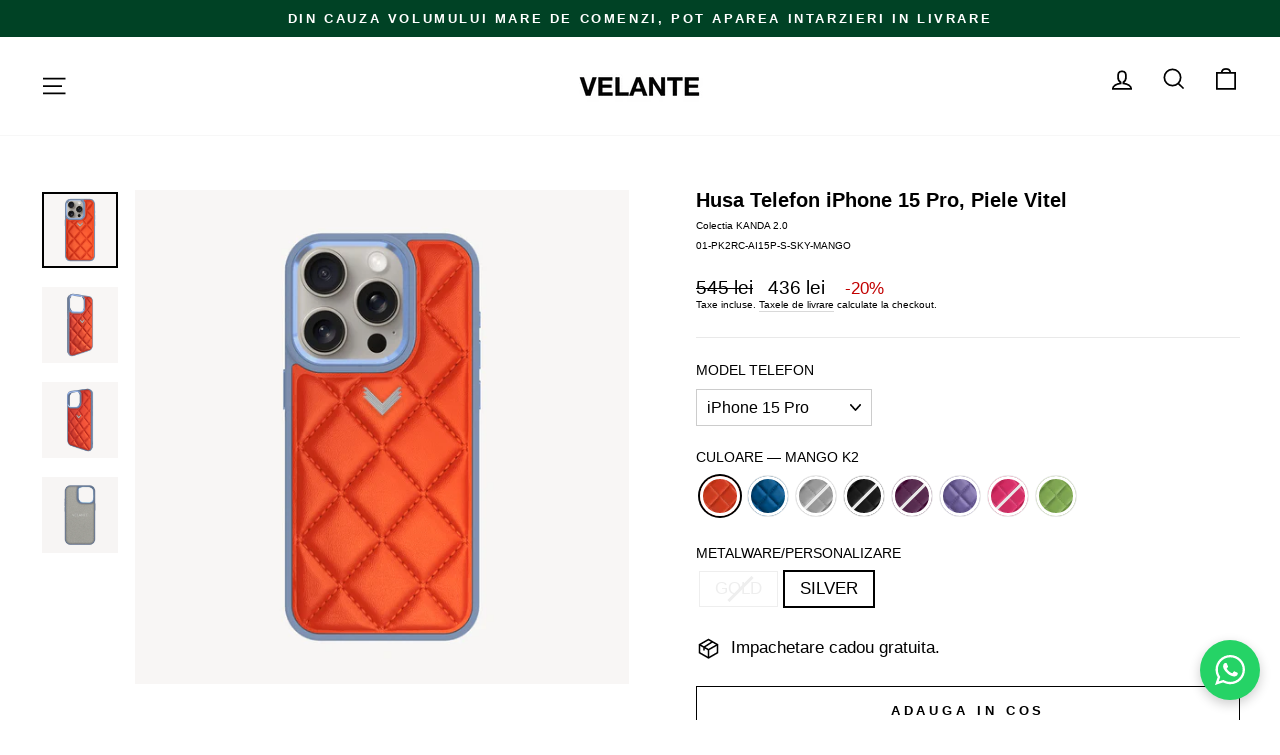

--- FILE ---
content_type: text/javascript
request_url: https://velanteofficiale.ro/cdn/shop/t/62/assets/product-customization.js?v=95993581039422403321767687880
body_size: 5956
content:
class ProductCustomization{constructor(){this.keyboardIcon=document.querySelector(".product-block--input_inner-keyboard"),this.popover=document.querySelector(".custom-keyboard-popover"),this.inputPlaceHolder=document.querySelector("#product-customization_color"),this.customizationBlock=document.querySelector(".product-block--field-customization"),this.inputText=document.getElementById("product-customization_text"),this.inputCounting=document.getElementById("product-block--input-counting"),this.selectZodiac=document.getElementById("product-customization_select"),this.maxLength=parseInt(this.inputText.getAttribute("maxlength"),10),this.slider=document.querySelector(".product__main-photos .flickity-slider"),this.canvas=document.createElement("canvas"),this.ctx=this.canvas.getContext("2d"),this.fontSize=parseInt(this.customizationBlock.dataset.fontsize)||40,this.specialChars=["\u2661","#","\u2605","\u2019","/","-",".","|"],this.matchedHexColor=this.customizationBlock.dataset.defaultcolor||"#ffffff",this.canvasAttached=!1,this.previewWrapper=document.createElement("div"),this.previewWrapper.className="customization-text-preview",this.previewWrapper.appendChild(this.canvas),this.colorsData=this.buildColorsData(),this.setupCollapse(),this.drawTextWithZodiac(),this.init()}buildColorsData(){return{colors:[]}}countCharacters(string){return window.Intl&&Intl.Segmenter?[...new Intl.Segmenter("en",{granularity:"grapheme"}).segment(string)].length:[...string].length}init(){this.setupKeyboard(),this.attachInputListeners(),this.handleVariantClick(),this.setupVariantImageListeners(),this.updateInputCounting(),window.defaultCustomizationImageIndex!==void 0&&this.attachCanvasToSlide(window.defaultCustomizationImageIndex)}setupKeyboard(){this.specialChars.forEach(char=>{const btn=document.createElement("button");btn.type="button",btn.textContent=char,btn.addEventListener("click",()=>this.insertSpecialChar(char)),this.popover.appendChild(btn)}),this.keyboardIcon.addEventListener("click",e=>{e.stopPropagation(),this.popover.style.display=this.popover.style.display==="none"?"flex":"none"}),document.addEventListener("click",e=>{!this.popover.contains(e.target)&&!this.keyboardIcon.contains(e.target)&&(this.popover.style.display="none")})}insertSpecialChar(char){const start=this.inputText.selectionStart,end=this.inputText.selectionEnd,value=this.inputText.value,zodiac=this.selectZodiac.value||"",newValue=value.substring(0,start)+char+value.substring(end);this.countCharacters(newValue+zodiac)<=this.maxLength?(this.inputText.value=newValue,this.inputText.focus(),this.inputText.setSelectionRange(start+1,start+1),this.inputText.dispatchEvent(new Event("input"))):this.triggerPulse()}attachInputListeners(){this.inputText.addEventListener("input",()=>this.updateInputCounting()),this.inputText.addEventListener("keydown",e=>{const allowedKeys=["Backspace","Delete","ArrowLeft","ArrowRight"],zodiac=this.selectZodiac.value||"",inputText=this.inputText.value||"";this.countCharacters(inputText+zodiac)>=this.maxLength&&!allowedKeys.includes(e.key)&&(this.triggerPulse(),e.preventDefault())}),this.inputText.addEventListener("blur",()=>{this.inputText.classList.remove("input-limit-reached")}),this.selectZodiac.addEventListener("change",()=>this.updateInputCounting())}updateInputCounting(){const zodiac=this.selectZodiac.value||"",inputText=this.inputText.value||"",totalLength=this.countCharacters(inputText+zodiac),remaining=this.maxLength-totalLength;this.inputCounting.textContent=`CARACTERE RAMASE:  ${Math.max(remaining,0)}`,totalLength>this.maxLength?this.inputText.classList.add("input-limit-reached"):(this.inputText.classList.remove("input-limit-reached"),this.drawTextWithZodiac())}triggerPulse(){this.inputText.classList.remove("input-limit-reached"),this.inputText.offsetWidth,this.inputText.classList.add("input-limit-reached")}setupCollapse(){document.querySelectorAll(".customization-collapse-toggle").forEach(toggle=>{const content=toggle.nextElementSibling;content&&toggle.addEventListener("click",()=>{toggle.classList.toggle("collapsed"),content.classList.toggle("collapsed");const isExpanded=toggle.getAttribute("aria-expanded")==="true";toggle.setAttribute("aria-expanded",String(!isExpanded))})})}drawTextWithZodiac(){const width=this.canvas.clientWidth||600,height=this.canvas.clientHeight||600;this.canvas.width=width,this.canvas.height=height,this.ctx.clearRect(0,0,width,height);const text=this.inputText.value.slice(0,this.maxLength).trim(),zodiac=this.selectZodiac.value,zodiacName=this.selectZodiac.selectedOptions[0]?.dataset.zodiacName;if(!text&&!zodiacName)return;const posYPercent=parseFloat(this.customizationBlock?.dataset.positioncanvay)||50,posXPercent=parseFloat(this.customizationBlock?.dataset.positioncanvasx)||50,y=height*(posYPercent/100);this.ctx.font=`${this.fontSize}px "Times New Roman", serif`,this.ctx.textAlign="left",this.ctx.fillStyle=this.matchedHexColor;const metrics=this.ctx.measureText(text),textHeight=metrics.actualBoundingBoxAscent+metrics.actualBoundingBoxDescent,textWidth=metrics.width,padding=10;if(!zodiacName||!window.zodiacSVGs[zodiacName]){const x=width*(posXPercent/100)-textWidth/2;this.ctx.fillText(text,x,y);return}const coloredSvgText=window.zodiacSVGs[zodiacName].replace(/currentColor/g,this.matchedHexColor),img=new Image,svgBlob=new Blob([coloredSvgText],{type:"image/svg+xml;charset=utf-8"}),url=URL.createObjectURL(svgBlob);img.onload=()=>{const firstChar=text.trim().charAt(0),isUppercase=/^[A-Z]$/.test(firstChar),textHeight2=metrics.actualBoundingBoxAscent+metrics.actualBoundingBoxDescent,svgTargetHeight=metrics.actualBoundingBoxAscent,scale=svgTargetHeight/img.naturalHeight,imgWidth=img.naturalWidth*scale,imgHeight=svgTargetHeight,spacing=this.ctx.measureText("").width,totalWidth=textWidth+spacing+imgWidth,x=width*(posXPercent/100)-totalWidth/2,drawY=y-(isUppercase?metrics.actualBoundingBoxAscent:imgHeight);this.ctx.fillText(text,x,y),this.ctx.drawImage(img,x+textWidth+spacing,drawY,imgWidth,imgHeight),URL.revokeObjectURL(url)},img.src=url}handleVariantClick(){document.addEventListener("click",e=>{const label=e.target.closest(".variant__button-label");if(!label)return;const inputId=label.getAttribute("for");if(inputId&&inputId.includes("option-metalware")){const inputEl=document.getElementById(inputId);if(inputEl){const selectedValue=inputEl.value,matched=this.colorsData.colors.find(c=>c.name.toLowerCase()===selectedValue.toLowerCase());matched?this.matchedHexColor=matched.hex:this.matchedHexColor="#00ccff",this.drawTextWithZodiac(),this.inputPlaceHolder&&matched&&(this.inputPlaceHolder.value=matched.name,this.inputPlaceHolder.setAttribute("value",matched.name))}}})}attachCanvasToSlide(index){if(!this.slider||!index)return;const target=this.slider.querySelector(`.product-main-slide[data-index="${index}"] .image-wrap`);target&&!target.contains(this.previewWrapper)&&(target.style.position="relative",target.appendChild(this.previewWrapper),this.canvasAttached=!0),this.drawTextWithZodiac()}setupVariantImageListeners(){document.addEventListener("variantImageChangedCustomize",e=>{const index=e.detail.imageIndex;this.attachCanvasToSlide(index)}),document.addEventListener("variantImageDefaultCustomization",e=>{this.canvasAttached||this.attachCanvasToSlide(e.detail.index)})}}document.addEventListener("DOMContentLoaded",()=>{new ProductCustomization}),window.zodiacSVGs={aries:'<svg id="a" xmlns="http://www.w3.org/2000/svg"  fill="currentColor" viewBox="0 0 370.43 302.24"><defs><style></style></defs><path class="b" d="m349.17,43.31C321.34,6.5,271.75-9.11,228.48,5.35c-18.49,6.19-33.38,17.49-44.3,32.31-10.71-13.5-24.86-23.85-42.24-29.67-43.24-14.48-92.83,1.11-120.66,37.94C-5.72,81.69-2.13,115.44,5.61,137.45c8.52,24.18,27.77,47.65,42.07,51.24,11.33,2.78,22.91-4.03,25.78-15.42,2.49-9.89-2.41-19.95-11.23-24.25-3.6-3.13-16.25-16.9-19.11-35.93-2.16-14.37,1.81-27.93,12.09-41.54,16.72-22.1,47.51-31.86,73.23-23.28,22.92,7.7,35.54,28.4,35.54,58.27v174.46c0,11.76,9.5,21.24,21.25,21.24s21.25-9.48,21.25-21.24V103.94c0-29.89,12.62-50.58,35.53-58.28,25.77-8.59,56.53,1.17,73.23,23.27,10.29,13.61,14.23,27.21,12.07,41.53-2.87,19.06-15.51,32.83-19.09,35.93-8.83,4.32-13.74,14.36-11.25,24.26,2.87,11.4,14.4,18.3,25.8,15.42,14.3-3.6,33.53-27.07,42.07-51.24,7.73-22.04,11.32-55.8-15.67-91.51h0Z"/></svg>',taurus:'<svg id="a" xmlns="http://www.w3.org/2000/svg"  fill="currentColor" viewBox="0 0 302.29 317.75"><defs><style></style></defs><g id="b"><path class="c" d="m287.18,0h-3.78c-16.94.1-33.08,7.21-44.59,19.65l-60.46,89.93c-8.87-2.42-18.01-3.69-27.21-3.78-9.19.09-18.34,1.36-27.21,3.78L64.99,21.92l-1.51-2.27C51.98,7.21,35.83.1,18.89,0h-3.78C6.76,0,0,6.77,0,15.11s6.77,15.11,15.11,15.11h3.78c8.24-.09,16.15,3.19,21.92,9.07l55.17,82.37c-49.86,30.47-65.58,95.58-35.11,145.44,30.47,49.86,95.58,65.58,145.44,35.11,49.86-30.47,65.58-95.58,35.11-145.44-8.75-14.32-20.79-26.36-35.11-35.11l55.17-82.37c5.76-5.88,13.68-9.16,21.92-9.07h3.78c8.35,0,15.11-6.77,15.11-15.11S295.52,0,287.18,0h0Zm-60.45,211.6c0,41.74-33.83,75.57-75.57,75.57s-75.57-33.83-75.57-75.57,33.83-75.57,75.57-75.57,75.57,33.83,75.57,75.57h0Z"/></g></svg>',gemini:'<svg id="a" xmlns="http://www.w3.org/2000/svg"  fill="currentColor" viewBox="0 0 250.06 317.77"><defs><style></style></defs><path class="b" d="m181.14,237.31V82.06c22.09-4.92,39.4-13.46,51.51-25.73,16.78-16.99,17.45-34.51,17.41-37.85-.13-10-8.08-17.64-18.08-18-10.1-.28-18.49,7.73-19.27,17.68-.84,10.91-19.04,31.49-81.76,31.49S45.96,27.92,43.79,16.35C42.5,6.39,33.62-1.07,23.47.12,13.19,1.08,5.65,10.19,6.61,20.48c.21,2.08,4.79,40.14,59.67,57.73v159.42C5.2,254.17.29,295.13.08,297.31c-.94,9.97,6.21,18.5,16.14,19.84,9.9,1.34,19.22-5.76,20.99-15.61,2.07-11.57,22.97-33.41,87.18-33.41s80.91,20.58,81.76,30.75c-.13,10.31,8.14,18.79,18.46,18.89h.21c10.21,0,18.57-8.23,18.69-18.46.03-3.34-.62-20.87-17.41-37.85-10.86-11.02-25.99-19.02-44.95-24.13v-.02Zm-77.51-5.86V85.57c8.43.86,17.32,1.46,27.28,1.46,4.43,0,8.64-.2,12.85-.37v144.74c-6.22-.43-12.63-.7-19.38-.7-7.34,0-14.25.26-20.74.74h-.01Z"/></svg>',cancer:'<svg id="a" xmlns="http://www.w3.org/2000/svg"  fill="currentColor" viewBox="0 0 340.73 302.23"><defs><style></style></defs><path class="b" d="m297.65,191.06c-.93.83-75.05,66.19-158.08,64.38,10.05-13.11,16.29-29.34,16.29-47.15,0-42.96-34.95-77.9-77.93-77.9-42.97,0-77.93,34.94-77.93,77.92,0,38.33,27.83,70.08,64.31,76.54,26.83,12.24,53.58,17.38,79.21,17.38,98.79,0,180.84-72.78,185.17-76.7,9.52-8.59,10.24-23.22,1.7-32.71-8.59-9.55-23.23-10.3-32.76-1.76h.02Zm-219.71,48.79c-17.4,0-31.54-14.12-31.54-31.55s14.14-31.53,31.54-31.53,31.54,14.14,31.54,31.53-14.14,31.55-31.54,31.55h0Z"/><path class="b" d="m43.08,111.16c.93-.82,75.05-66.17,158.09-64.36-10.04,13.11-16.3,29.33-16.3,47.12,0,42.97,34.95,77.92,77.94,77.92s77.92-34.94,77.92-77.92c0-38.31-27.84-70.06-64.31-76.53C249.58,5.11,222.84,0,197.21,0,98.42,0,16.37,72.78,12.04,76.7c-9.53,8.59-10.24,23.22-1.7,32.7,8.6,9.57,23.24,10.32,32.76,1.76h-.02Zm219.72-48.78c17.39,0,31.53,14.13,31.53,31.54s-14.14,31.54-31.53,31.54-31.55-14.13-31.55-31.54,14.14-31.54,31.55-31.54Z"/></svg>',leo:'<svg id="a" xmlns="http://www.w3.org/2000/svg"  fill="currentColor" viewBox="0 0 266.11 296.43"><defs><style></style></defs><path class="b" d="m196.37,296.43c-10.25,0-19.28-2.21-26.14-6.4-16.69-13.8-26.62-30.01-28.71-46.88-2.1-16.94,3.68-34.75,16.71-51.51,19.21-24.71,34.4-49.73,43.94-72.35,9.89-23.47,13.2-43.36,9.56-57.52-1.91-7.5-6.49-18.35-24.08-25.95l-.1-.04c-12.11-4.92-23.07-7.41-32.6-7.41s-17.1,2.26-23.69,6.71c-27.66,18.86-29.53,71.77-29.65,77.74l-.07,3.64,3,2.07c18.17,12.54,29.02,33.1,29.02,55.01,0,36.82-29.95,66.78-66.77,66.78S0,210.36,0,173.54s29.74-66.55,66.34-66.79c.28.03.56.05.83.05h6.21l.53-6.18c2.07-24.04,10.19-67.54,41.32-88.83C126.67,3.96,139.9,0,154.56,0c13.33,0,28.14,3.26,44.02,9.68,21.4,9.29,35.45,24.88,40.62,45.07,13.72,53.57-36.4,125.72-58.58,154.26-7.32,9.45-10.08,25.48-6.71,38.99,2.56,10.27,8.3,17.87,16.16,21.39,2.52,1.13,5.23,1.7,8.07,1.7,14.15,0,27.41-14.25,32.45-20.37,7.01-8.52,7.53-11.99,7.05-14.48-.77-3.76-.05-7.55,2.04-10.71,2.08-3.15,5.26-5.3,8.96-6.05.95-.2,1.91-.3,2.86-.3,6.67,0,12.49,4.77,13.84,11.34,4.99,24.44-15.12,46.26-33.86,57.53-6.69,4.04-20.51,8.38-35.08,8.38h-.03ZM66.76,135.04c-21.21,0-38.47,17.27-38.47,38.49s17.26,38.46,38.47,38.46,38.46-17.25,38.47-38.46c0-21.23-17.26-38.5-38.47-38.5h0Z"/></svg>',virgo:'<svg id="a" xmlns="http://www.w3.org/2000/svg"  fill="currentColor" viewBox="0 0 362.61 317.41"><defs><style></style></defs><path class="b" d="m361.27,170.1c5.64-33.76-6.78-65.5-33.21-84.93-13.88-10.2-29.81-15.46-44.07-15.34v-17.03C283.99,7.62,246.67,0,223.13,0,207.33,0,192.67,5.94,181.77,16.76c-.02.02-.03.05-.06.07C170.14,5.79,154.81,0,139.91,0c-15.75,0-30.44,5.94-41.34,16.76-.09.07-.16.2-.24.28-11.16-9.31-25.09-14.37-38.73-14.37-15.77,0-30.46,5.94-41.36,16.76C9.92,27.69,0,42.67,0,67.01c0,11.09,8.97,20.07,20.08,20.07s20.08-8.97,20.08-20.07c0-22.43,14.87-24.17,19.43-24.17,9.55,0,20.7,6.32,20.7,24.17v169.87c0,11.09,8.99,20.07,20.08,20.07s20.08-8.99,20.08-20.07V64.31c0-22.43,17.5-24.13,22.3-24.13s21.27,1.28,21.27,27.31c0,32.53-.51,169.37-.51,169.37,0,11.09,8.97,20.07,20.08,20.07s20.08-8.99,20.08-20.07V64.31c0-22.43,14.87-24.16,19.43-24.16,9.55,0,20.71,6.31,20.71,24.16,0,0,.58,183.27.56,195.21-16.32,9.56-32.16,15.82-44.12,18.09-10.9,2.06-18.07,12.54-16.02,23.46,1.82,9.63,10.24,16.34,19.72,16.34,1.21,0,2.5-.14,3.74-.34,16.11-3.07,38.55-11.84,61.4-25.8,21.49,11,50.84,16.31,65.71,18.44,10.83,1.46,21.16-6.09,22.71-17.04,1.58-11-6.04-21.16-17.04-22.73-11.42-1.65-23.31-4.25-33.44-7.11,26.27-24.06,47.99-55.31,54.25-92.72h0Zm-76.63,58.72c.02-8.85.06-18.65.1-28.89.11-32.49.24-68.79.24-90.16,4.5.23,12.99,2.48,21.27,9.28,7.5,6.15,19.47,20.11,15.4,44.4-4.15,24.96-18.72,47.22-37.01,65.36h0Z"/></svg>',libra:'<svg id="a" xmlns="http://www.w3.org/2000/svg"  fill="currentColor" viewBox="0 0 517.01 302.23"><defs><style></style></defs><path class="b" d="m23.85,199.44c-13.15,0-23.85-10.71-23.85-23.87s10.7-23.84,23.85-23.84h91.1l.22-5.29c2.01-47.69,15.56-84.53,40.27-109.5C179.67,12.42,213.61,0,256.3,0c78.07,0,113.71,41.82,129.85,76.9,9.14,19.94,14.76,43.41,16.72,69.75l.38,5.11h89.81c13.15,0,23.85,10.69,23.85,23.84s-10.7,23.8-23.85,23.8h-113.14c-13.14,0-23.84-10.68-23.84-23.8.02-16.19.05-49.89-13.21-78.76-15.46-33.52-42.96-49.12-86.55-49.12-29.88,0-51.77,7.44-66.93,22.76-27.52,27.85-26.98,76.17-26.73,99.39l.03,5.78c0,13.1-10.7,23.79-23.85,23.79H23.85Z"/><path class="b" d="m23.85,302.23c-13.15,0-23.85-10.7-23.85-23.85s10.7-23.82,23.85-23.82h469.32c13.14,0,23.84,10.69,23.84,23.82s-10.69,23.85-23.84,23.85H23.85Z"/></svg>',scorpio:'<svg id="a" xmlns="http://www.w3.org/2000/svg"  fill="currentColor" viewBox="0 0 421.28 317.41"><defs><style></style></defs><path class="b" d="m414.18,234.43l-59.34-42.52c-5.25-3.77-12.13-4.29-17.83-1.37-5.73,2.94-9.31,8.82-9.31,15.26v26.12c-11.36-2.73-26.47-8.55-26.47-17.55V55.99c0-38.24-39.58-55.99-64.55-55.99-16.74,0-32.31,6.31-43.89,17.79,0,0-.04.04-.07.05C180.46,6.13,164.19,0,148.39,0c-16.71,0-32.29,6.31-43.85,17.79-.09.07-.17.2-.26.28-11.82-9.88-26.6-15.22-41.08-15.22-16.72,0-32.3,6.31-43.86,17.79C10.52,29.38,0,45.26,0,71.07c0,11.78,9.53,21.29,21.3,21.29s21.29-9.53,21.29-21.29c0-23.78,15.77-25.61,20.61-25.61,10.14,0,21.98,6.7,21.98,25.61v180.19c0,11.78,9.52,21.29,21.29,21.29s21.29-9.55,21.29-21.29V68.23c0-23.78,15.79-25.62,20.62-25.62,28.86,0,25.06,27.72,25.06,36v172.65c0,11.78,9.53,21.29,21.29,21.29s21.3-9.55,21.3-21.29V68.23c0-23.78,15.75-25.62,20.61-25.62,10.14,0,21.96,6.72,21.96,25.62v146.21c0,40.58,41.33,56.9,69.02,60.86v24.93c0,6.74,3.96,12.84,10.09,15.64,2.29,1.03,4.66,1.54,7.07,1.54,4.1,0,8.1-1.45,11.28-4.23l59.34-51.84c3.98-3.45,6.14-8.51,5.86-13.76-.2-5.31-2.83-10.11-7.1-13.15h.02Z"/></svg>',sagittarius:'<svg id="a" xmlns="http://www.w3.org/2000/svg"  fill="currentColor" viewBox="0 0 296.12 295.29"><defs><style></style></defs><path class="b" d="m16.34,295.27c-4.38,0-8.49-1.7-11.56-4.8-3.09-3.1-4.78-7.21-4.78-11.58s1.71-8.46,4.8-11.54l109.12-108.79-36.86-38.22c-3.03-3.15-4.65-7.29-4.57-11.65.08-4.36,1.86-8.43,5.01-11.46,3.06-2.96,7.09-4.58,11.34-4.58,4.49,0,8.67,1.77,11.78,5l36.47,37.85,103.12-102.8h-66.15c-9.02,0-16.35-7.34-16.35-16.35S165.05,0,174.06,0h105.7c2.11,0,4.2.43,6.24,1.28,1.91.79,3.61,1.89,5.05,3.27l.11.17.23.23c1.47,1.51,2.63,3.25,3.43,5.19.66,1.58,1.03,3.47,1.12,5.61v.12c.04.37.11.69.18.93v103.62c0,9.02-7.33,16.36-16.34,16.36s-16.38-7.34-16.38-16.36V55.77l-103.62,103.29,41.74,43.32c6.25,6.5,6.05,16.87-.44,23.12-3.03,2.96-7.05,4.58-11.34,4.58s-8.67-1.78-11.78-5.01l-41.37-42.93-108.71,108.38c-3.09,3.08-7.2,4.77-11.55,4.77v-.02Z"/></svg>',capricorn:'<svg id="a" xmlns="http://www.w3.org/2000/svg"  fill="currentColor" viewBox="0 0 445.89 359.35"><defs><style></style></defs><path class="b" d="m352.03,101.27c-30.84,0-58.03,16.27-75.17,40.99-8.58-19.83-17-46.84-17-76.9,0-36.93-27.9-61.75-69.42-61.75-21.28,0-43.3,6.91-58.43,20.12C113.47,8.53,86.61,0,64.77,0c-17.36,0-32.48,5.04-43.7,14.57C11.45,22.74,0,38.17,0,65.39c0,12.25,9.25,22.15,20.65,22.15s20.65-9.9,20.65-22.15c0-10.8,2.83-18.4,16.65-20.56,24.55-3.95,52.63,13.21,54.75,20.56v181.03c0,12.23,9.25,22.15,20.65,22.15s20.64-9.92,20.64-22.15V65.39c0-7.81,16.81-17.42,36.43-17.42,9.04,0,17.2,2.12,22.35,5.76,4.1,2.92,5.76,6.33,5.76,11.67,0,64.09,29.19,115.24,40.04,132.03-.08,1.56-.43,3.05-.43,4.64,0,15.81,3.71,30.51,9.71,43.82-12.65,20.65-48.12,67.69-109.54,69.11-11.4.28-20.46,10.36-20.22,22.66.25,12.08,9.45,21.69,20.65,21.69h.43c70.44-1.6,114.48-47.87,135.7-77.85,15.9,13.19,35.55,21.39,57.13,21.39,51.8,0,93.89-45.18,93.89-100.74s-42.07-100.86-93.87-100.86v-.02Zm0,157.25c-28.98,0-52.58-25.32-52.58-56.44s23.59-56.43,52.58-56.43,52.6,25.32,52.6,56.43-23.59,56.44-52.6,56.44h0Z"/></svg>',aquarius:'<svg id="a" xmlns="http://www.w3.org/2000/svg"  fill="currentColor" viewBox="0 0 515.83 302.24"><path d="m310.54,165.78c44.12-5.94,69.56,67.13,90.34,70.56,27.01,4.45,52.59-59.73,96.26-51,9.48,1.9,18.81,11.91,18.68,21.42-.16,12.15-81.43,90.11-96.57,93.59-45.44,10.44-87.98-75.44-106.63-75.49-8.15-.02-62.17,67.35-85.48,70.93-52.22,8.01-73.8-64.52-96.39-64.91-22.04-.39-69.55,65.2-88.77,70.14-19.95,5.12-44.96-6.11-38.33-29.8,8.77-31.35,61.2-81.17,91.61-93.12,83.53-32.82,84.31,61.23,126.48,55.59,19.99-2.68,61.52-64.22,88.79-67.89v-.02Z"/><path d="m307.95.34c44.12-5.94,69.56,67.13,90.34,70.56,27.01,4.45,52.59-59.73,96.26-51,9.48,1.9,18.81,11.91,18.68,21.42-.16,12.15-81.43,90.11-96.57,93.59-45.44,10.44-87.98-75.44-106.63-75.49-8.15-.02-62.17,67.35-85.48,70.93-52.22,8.01-73.8-64.52-96.39-64.91-22.04-.39-69.55,65.2-88.77,70.14S-5.57,129.47,1.06,105.78C9.83,74.43,62.26,24.61,92.67,12.66c83.53-32.82,84.31,61.23,126.48,55.59,19.99-2.68,61.52-64.22,88.79-67.89v-.02Z"/></svg>',pisces:'  <svg id="a" xmlns="http://www.w3.org/2000/svg"  fill="currentColor" xmlns:xlink="http://www.w3.org/1999/xlink" viewBox="0 0 238 302.24"><defs><style>.c{clip-path:url(#b);}.d{fill:none;}</style><clipPath id="b"><rect class="d" width="238" height="302.23"/></clipPath></defs><g class="c"><path class="e" d="m60.45,169.38c-15.55-.02-30.77.12-46.28-.04-8.79-.09-15.22-8.57-13.82-17.24,1.51-10.82,12.22-14.04,22.03-13.74,12.45-.09,24.91-.04,37.96-.04-2.88-38.56-17.78-77.02-44.16-105.52-4.73-4.83-6.9-10.32-5.36-17.08,1.23-5.4,4.65-9.02,9.67-10.7,5.9-1.97,11.78-1.13,16.2,3.48,9.07,9.47,17.2,19.71,23.95,31.03,18.54,29.56,25.77,62.59,31.22,96.81,14.7-.39,30.35-.8,46.09-1.21-.3-53.78,34.48-97.24,73.01-131.18,13.44-11.76,35.42,5.11,23.07,21.01-3.97,4.66-8.43,8.97-13.04,13.01-28.06,25.21-49.88,58.4-51.72,96.97,14.5,0,28.81-.05,43.29.05,10.49.05,20.47-.08,24.47,11.9,3.77,10.89-5.94,20.95-16.73,20.46-16.05-.23-31.71-.58-47.81-.67,8.08,33.6,24.23,64.08,41.47,93.71,3.98,6.77,9.97,12.33,14.52,18.81,10.99,15.2-10.08,30.84-22.54,17.42-33.84-34.55-53.81-80.78-64.76-127.36-.46-1.86-1.02-2.66-3.02-2.61-12.89.3-25.79.47-38.68.76-2.97.27-7.92-.44-8.77,3.27-2.26,44.52-14.81,91.64-47.22,123.84-4.83,4.57-10.05,8.04-17.2,7.7-10.13-.49-16.94-10.54-12.76-19.8,1.26-2.78,3.85-5.3,6.43-7.08,6.48-4.47,10.66-10.82,14.76-17.18,17.91-26.27,22.87-57.73,25.73-88.77h0Z"/></g></svg>'};
//# sourceMappingURL=/cdn/shop/t/62/assets/product-customization.js.map?v=95993581039422403321767687880


--- FILE ---
content_type: text/javascript; charset=utf-8
request_url: https://velanteofficiale.ro/products/husa-telefon-iphone-15-pro-piele-vitel-1.js
body_size: 4679
content:
{"id":8507862122826,"title":"Husa Telefon iPhone 15 Pro, Piele Vitel","handle":"husa-telefon-iphone-15-pro-piele-vitel-1","description":"\u003ch4 data-mce-fragment=\"1\"\u003eHUSA TELEFON IPHONE 15 PRO, PIELE VITEL \u003c\/h4\u003e\n\u003cp data-mce-fragment=\"1\"\u003e\u003cspan data-mce-fragment=\"1\"\u003eCaracterizata de eleganta, Colectia \u003cstrong\u003eKANDA 2.0\u003c\/strong\u003e ofera o experienta senzoriala amplificata. Prezentand culori vibrante, siluete impozante in forma de diamant si un VLogo minimalist, reinterpretarea acestei colectii a fost creata pentru a oferi o experienta imersiva care iti va activa simturile.    \u003c\/span\u003e\u003c\/p\u003e\n\u003cp data-mce-fragment=\"1\"\u003e\u003cstrong\u003e\u003c\/strong\u003e\u003cstrong data-mce-fragment=\"1\"\u003eDETALII:  \u003c\/strong\u003e\u003c\/p\u003e\n\u003cul data-mce-fragment=\"1\"\u003e\n\u003cli data-mce-fragment=\"1\"\u003ePiele \u003cspan data-mce-fragment=\"1\"\u003evitel\u003c\/span\u003e\u003cspan data-mce-fragment=\"1\"\u003e \u003c\/span\u003e\n\u003c\/li\u003e\n\u003cli\u003eMargine protectoare 360°\u003c\/li\u003e\n\u003cli data-mce-fragment=\"1\"\u003eCaptuseala alcantara\u003cspan data-mce-fragment=\"1\"\u003e \u003c\/span\u003ecu semnatura VELANTE\u003c\/li\u003e\n\u003cli data-mce-fragment=\"1\"\u003eVLogo metalic auriu\/argintiu\u003cspan data-mce-fragment=\"1\"\u003e \u003c\/span\u003e\n\u003c\/li\u003e\n\u003cli data-mce-fragment=\"1\"\u003e\u003cstrong data-mce-fragment=\"1\"\u003eCompatibila doar cu\u003cspan data-mce-fragment=\"1\"\u003e iPhone 15 Pro\u003c\/span\u003e\u003c\/strong\u003e\u003c\/li\u003e\n\u003c\/ul\u003e","published_at":"2023-09-12T21:47:05+03:00","created_at":"2023-09-12T18:18:03+03:00","vendor":"KANDA 2.0","type":"HUSE \u003e IPHONE \u003e 15 PROPRO \u003e KANDA 2.0 RUBBER","tags":["camouflage","compatibil patch","extra20","extra20-2","Husa iPhone","IPHONE 15 PRO","KANDA 2.0","pers","personalizare max 2"],"price":32700,"price_min":32700,"price_max":54500,"available":true,"price_varies":true,"compare_at_price":54500,"compare_at_price_min":54500,"compare_at_price_max":54500,"compare_at_price_varies":false,"variants":[{"id":49876111917386,"title":"MOCHA K2 \/ GOLD","option1":"MOCHA K2","option2":"GOLD","option3":null,"sku":"01-PK2RC-AI15P-G-BLCKG-MOCHA","requires_shipping":true,"taxable":true,"featured_image":{"id":59860244857162,"product_id":8507862122826,"position":29,"created_at":"2025-01-20T09:48:16+02:00","updated_at":"2025-08-29T10:29:38+03:00","alt":null,"width":1500,"height":1500,"src":"https:\/\/cdn.shopify.com\/s\/files\/1\/0257\/0878\/9844\/files\/01-PK2RC-AI15P-G-BLCK-MOCHA-1_043c5b09-d376-403a-a256-0a51866f5a46.png?v=1756452578","variant_ids":[49876111917386,49876111950154]},"available":false,"name":"Husa Telefon iPhone 15 Pro, Piele Vitel - MOCHA K2 \/ GOLD","public_title":"MOCHA K2 \/ GOLD","options":["MOCHA K2","GOLD"],"price":43600,"weight":0,"compare_at_price":54500,"inventory_management":"shopify","barcode":null,"featured_media":{"alt":null,"id":51461331255626,"position":29,"preview_image":{"aspect_ratio":1.0,"height":1500,"width":1500,"src":"https:\/\/cdn.shopify.com\/s\/files\/1\/0257\/0878\/9844\/files\/01-PK2RC-AI15P-G-BLCK-MOCHA-1_043c5b09-d376-403a-a256-0a51866f5a46.png?v=1756452578"}},"requires_selling_plan":false,"selling_plan_allocations":[]},{"id":49876111950154,"title":"MOCHA K2 \/ SILVER","option1":"MOCHA K2","option2":"SILVER","option3":null,"sku":"01-PK2RC-AI15P-S-BLCKS-MOCHA","requires_shipping":true,"taxable":true,"featured_image":{"id":59860244857162,"product_id":8507862122826,"position":29,"created_at":"2025-01-20T09:48:16+02:00","updated_at":"2025-08-29T10:29:38+03:00","alt":null,"width":1500,"height":1500,"src":"https:\/\/cdn.shopify.com\/s\/files\/1\/0257\/0878\/9844\/files\/01-PK2RC-AI15P-G-BLCK-MOCHA-1_043c5b09-d376-403a-a256-0a51866f5a46.png?v=1756452578","variant_ids":[49876111917386,49876111950154]},"available":false,"name":"Husa Telefon iPhone 15 Pro, Piele Vitel - MOCHA K2 \/ SILVER","public_title":"MOCHA K2 \/ SILVER","options":["MOCHA K2","SILVER"],"price":54500,"weight":0,"compare_at_price":null,"inventory_management":"shopify","barcode":null,"featured_media":{"alt":null,"id":51461331255626,"position":29,"preview_image":{"aspect_ratio":1.0,"height":1500,"width":1500,"src":"https:\/\/cdn.shopify.com\/s\/files\/1\/0257\/0878\/9844\/files\/01-PK2RC-AI15P-G-BLCK-MOCHA-1_043c5b09-d376-403a-a256-0a51866f5a46.png?v=1756452578"}},"requires_selling_plan":false,"selling_plan_allocations":[]},{"id":48737130316106,"title":"MANGO K2 \/ GOLD","option1":"MANGO K2","option2":"GOLD","option3":null,"sku":"01-PK2RC-AI15P-G-SKY-MANGO","requires_shipping":true,"taxable":true,"featured_image":{"id":57009021976906,"product_id":8507862122826,"position":21,"created_at":"2024-07-17T14:20:02+03:00","updated_at":"2025-08-29T10:29:37+03:00","alt":null,"width":1500,"height":1500,"src":"https:\/\/cdn.shopify.com\/s\/files\/1\/0257\/0878\/9844\/files\/01-PK2RC-AI15P-G-SKY-MANGO-1_008d3ee4-52b3-40f3-9122-64c9c5b5b719.png?v=1756452577","variant_ids":[48737130316106]},"available":false,"name":"Husa Telefon iPhone 15 Pro, Piele Vitel - MANGO K2 \/ GOLD","public_title":"MANGO K2 \/ GOLD","options":["MANGO K2","GOLD"],"price":43600,"weight":0,"compare_at_price":54500,"inventory_management":"shopify","barcode":null,"featured_media":{"alt":null,"id":49588160135498,"position":21,"preview_image":{"aspect_ratio":1.0,"height":1500,"width":1500,"src":"https:\/\/cdn.shopify.com\/s\/files\/1\/0257\/0878\/9844\/files\/01-PK2RC-AI15P-G-SKY-MANGO-1_008d3ee4-52b3-40f3-9122-64c9c5b5b719.png?v=1756452577"}},"requires_selling_plan":false,"selling_plan_allocations":[]},{"id":48737130348874,"title":"MANGO K2 \/ SILVER","option1":"MANGO K2","option2":"SILVER","option3":null,"sku":"01-PK2RC-AI15P-S-SKY-MANGO","requires_shipping":true,"taxable":true,"featured_image":{"id":57009098195274,"product_id":8507862122826,"position":1,"created_at":"2024-07-17T14:23:42+03:00","updated_at":"2025-08-29T10:29:36+03:00","alt":null,"width":1500,"height":1500,"src":"https:\/\/cdn.shopify.com\/s\/files\/1\/0257\/0878\/9844\/files\/01-PK2RC-AI15P-S-SKY-MANGO-1.png?v=1756452576","variant_ids":[48737130348874]},"available":true,"name":"Husa Telefon iPhone 15 Pro, Piele Vitel - MANGO K2 \/ SILVER","public_title":"MANGO K2 \/ SILVER","options":["MANGO K2","SILVER"],"price":43600,"weight":0,"compare_at_price":54500,"inventory_management":"shopify","barcode":null,"featured_media":{"alt":null,"id":49588217741642,"position":1,"preview_image":{"aspect_ratio":1.0,"height":1500,"width":1500,"src":"https:\/\/cdn.shopify.com\/s\/files\/1\/0257\/0878\/9844\/files\/01-PK2RC-AI15P-S-SKY-MANGO-1.png?v=1756452576"}},"requires_selling_plan":false,"selling_plan_allocations":[]},{"id":48737130447178,"title":"REEF K2 \/ GOLD","option1":"REEF K2","option2":"GOLD","option3":null,"sku":"01-PK2RC-AI15P-G-BLCKG-REEF","requires_shipping":true,"taxable":true,"featured_image":{"id":57009098359114,"product_id":8507862122826,"position":9,"created_at":"2024-07-17T14:23:43+03:00","updated_at":"2025-08-29T10:29:37+03:00","alt":null,"width":1500,"height":1500,"src":"https:\/\/cdn.shopify.com\/s\/files\/1\/0257\/0878\/9844\/files\/01-PK2RC-AI15P-S-BLACK-REEF-1.png?v=1756452577","variant_ids":[48737130447178,48737130479946]},"available":false,"name":"Husa Telefon iPhone 15 Pro, Piele Vitel - REEF K2 \/ GOLD","public_title":"REEF K2 \/ GOLD","options":["REEF K2","GOLD"],"price":54500,"weight":0,"compare_at_price":null,"inventory_management":"shopify","barcode":null,"featured_media":{"alt":null,"id":49588218331466,"position":9,"preview_image":{"aspect_ratio":1.0,"height":1500,"width":1500,"src":"https:\/\/cdn.shopify.com\/s\/files\/1\/0257\/0878\/9844\/files\/01-PK2RC-AI15P-S-BLACK-REEF-1.png?v=1756452577"}},"requires_selling_plan":false,"selling_plan_allocations":[]},{"id":48737130479946,"title":"REEF K2 \/ SILVER","option1":"REEF K2","option2":"SILVER","option3":null,"sku":"01-PK2RC-AI15P-S-BLCKS-REEF","requires_shipping":true,"taxable":true,"featured_image":{"id":57009098359114,"product_id":8507862122826,"position":9,"created_at":"2024-07-17T14:23:43+03:00","updated_at":"2025-08-29T10:29:37+03:00","alt":null,"width":1500,"height":1500,"src":"https:\/\/cdn.shopify.com\/s\/files\/1\/0257\/0878\/9844\/files\/01-PK2RC-AI15P-S-BLACK-REEF-1.png?v=1756452577","variant_ids":[48737130447178,48737130479946]},"available":true,"name":"Husa Telefon iPhone 15 Pro, Piele Vitel - REEF K2 \/ SILVER","public_title":"REEF K2 \/ SILVER","options":["REEF K2","SILVER"],"price":43600,"weight":0,"compare_at_price":54500,"inventory_management":"shopify","barcode":null,"featured_media":{"alt":null,"id":49588218331466,"position":9,"preview_image":{"aspect_ratio":1.0,"height":1500,"width":1500,"src":"https:\/\/cdn.shopify.com\/s\/files\/1\/0257\/0878\/9844\/files\/01-PK2RC-AI15P-S-BLACK-REEF-1.png?v=1756452577"}},"requires_selling_plan":false,"selling_plan_allocations":[]},{"id":47089927979338,"title":"GREY K2 \/ GOLD","option1":"GREY K2","option2":"GOLD","option3":null,"sku":"01-PK2RC-AI15P-G-DBLU-GREY","requires_shipping":true,"taxable":true,"featured_image":{"id":57009021681994,"product_id":8507862122826,"position":17,"created_at":"2024-07-17T14:20:02+03:00","updated_at":"2025-08-29T10:29:37+03:00","alt":null,"width":1500,"height":1500,"src":"https:\/\/cdn.shopify.com\/s\/files\/1\/0257\/0878\/9844\/files\/01-PK2RC-AI15P-G-DBLU-GREY-1_0bb14e85-4f10-4d17-b7c3-2c3ca0b267d6.png?v=1756452577","variant_ids":[47089927979338]},"available":true,"name":"Husa Telefon iPhone 15 Pro, Piele Vitel - GREY K2 \/ GOLD","public_title":"GREY K2 \/ GOLD","options":["GREY K2","GOLD"],"price":43600,"weight":0,"compare_at_price":54500,"inventory_management":"shopify","barcode":null,"featured_media":{"alt":null,"id":49588159906122,"position":17,"preview_image":{"aspect_ratio":1.0,"height":1500,"width":1500,"src":"https:\/\/cdn.shopify.com\/s\/files\/1\/0257\/0878\/9844\/files\/01-PK2RC-AI15P-G-DBLU-GREY-1_0bb14e85-4f10-4d17-b7c3-2c3ca0b267d6.png?v=1756452577"}},"requires_selling_plan":false,"selling_plan_allocations":[]},{"id":47089928012106,"title":"GREY K2 \/ SILVER","option1":"GREY K2","option2":"SILVER","option3":null,"sku":"01-PK2RC-AI15P-S-DBLU-GREY","requires_shipping":true,"taxable":true,"featured_image":{"id":57009098391882,"product_id":8507862122826,"position":13,"created_at":"2024-07-17T14:23:42+03:00","updated_at":"2025-08-29T10:29:37+03:00","alt":null,"width":1500,"height":1500,"src":"https:\/\/cdn.shopify.com\/s\/files\/1\/0257\/0878\/9844\/files\/01-PK2RC-AI15P-S-DBLU-GREY-1_813c590c-9313-4b98-b199-1093d49b0fc8.png?v=1756452577","variant_ids":[47089928012106]},"available":false,"name":"Husa Telefon iPhone 15 Pro, Piele Vitel - GREY K2 \/ SILVER","public_title":"GREY K2 \/ SILVER","options":["GREY K2","SILVER"],"price":43600,"weight":0,"compare_at_price":54500,"inventory_management":"shopify","barcode":null,"featured_media":{"alt":null,"id":49588217676106,"position":13,"preview_image":{"aspect_ratio":1.0,"height":1500,"width":1500,"src":"https:\/\/cdn.shopify.com\/s\/files\/1\/0257\/0878\/9844\/files\/01-PK2RC-AI15P-S-DBLU-GREY-1_813c590c-9313-4b98-b199-1093d49b0fc8.png?v=1756452577"}},"requires_selling_plan":false,"selling_plan_allocations":[]},{"id":48704076251466,"title":"MYSTERY BLACK K2 \/ GOLD","option1":"MYSTERY BLACK K2","option2":"GOLD","option3":null,"sku":"01-PK2RC-AI15P-G-BLCK-BLACK","requires_shipping":true,"taxable":true,"featured_image":{"id":57009021485386,"product_id":8507862122826,"position":25,"created_at":"2024-07-17T14:20:02+03:00","updated_at":"2025-08-29T10:29:38+03:00","alt":null,"width":1500,"height":1500,"src":"https:\/\/cdn.shopify.com\/s\/files\/1\/0257\/0878\/9844\/files\/01-PK2RC-AI15P-G-BLACK-BLACK-1.png?v=1756452578","variant_ids":[48704076251466]},"available":true,"name":"Husa Telefon iPhone 15 Pro, Piele Vitel - MYSTERY BLACK K2 \/ GOLD","public_title":"MYSTERY BLACK K2 \/ GOLD","options":["MYSTERY BLACK K2","GOLD"],"price":43600,"weight":0,"compare_at_price":54500,"inventory_management":"shopify","barcode":null,"featured_media":{"alt":null,"id":49588160266570,"position":25,"preview_image":{"aspect_ratio":1.0,"height":1500,"width":1500,"src":"https:\/\/cdn.shopify.com\/s\/files\/1\/0257\/0878\/9844\/files\/01-PK2RC-AI15P-G-BLACK-BLACK-1.png?v=1756452578"}},"requires_selling_plan":false,"selling_plan_allocations":[]},{"id":48704076284234,"title":"MYSTERY BLACK K2 \/ SILVER","option1":"MYSTERY BLACK K2","option2":"SILVER","option3":null,"sku":"01-PK2RC-AI15P-S-BLCK-BLACK","requires_shipping":true,"taxable":true,"featured_image":{"id":57009124147530,"product_id":8507862122826,"position":5,"created_at":"2024-07-17T14:25:19+03:00","updated_at":"2025-08-29T10:29:36+03:00","alt":null,"width":1500,"height":1500,"src":"https:\/\/cdn.shopify.com\/s\/files\/1\/0257\/0878\/9844\/files\/01-PK2RC-AI15P-S-BLACK-BLACK-1_568b8f70-0976-4f21-a953-b53268740472.png?v=1756452576","variant_ids":[48704076284234]},"available":false,"name":"Husa Telefon iPhone 15 Pro, Piele Vitel - MYSTERY BLACK K2 \/ SILVER","public_title":"MYSTERY BLACK K2 \/ SILVER","options":["MYSTERY BLACK K2","SILVER"],"price":54500,"weight":0,"compare_at_price":null,"inventory_management":"shopify","barcode":null,"featured_media":{"alt":null,"id":49588238254410,"position":5,"preview_image":{"aspect_ratio":1.0,"height":1500,"width":1500,"src":"https:\/\/cdn.shopify.com\/s\/files\/1\/0257\/0878\/9844\/files\/01-PK2RC-AI15P-S-BLACK-BLACK-1_568b8f70-0976-4f21-a953-b53268740472.png?v=1756452576"}},"requires_selling_plan":false,"selling_plan_allocations":[]},{"id":50455549149514,"title":"BRITISH GREEN K2 \/ GOLD","option1":"BRITISH GREEN K2","option2":"GOLD","option3":null,"sku":"01-PK2RC-AI15P-G-BLCK-BRITISHGREEN","requires_shipping":true,"taxable":true,"featured_image":{"id":60971632263498,"product_id":8507862122826,"position":41,"created_at":"2025-03-12T15:36:34+02:00","updated_at":"2025-08-29T10:29:39+03:00","alt":null,"width":1500,"height":1500,"src":"https:\/\/cdn.shopify.com\/s\/files\/1\/0257\/0878\/9844\/files\/01-PK2RC-AI15P-G-BLCK-BRITISHGREEN-1.png?v=1756452579","variant_ids":[50455549149514,50455549182282]},"available":false,"name":"Husa Telefon iPhone 15 Pro, Piele Vitel - BRITISH GREEN K2 \/ GOLD","public_title":"BRITISH GREEN K2 \/ GOLD","options":["BRITISH GREEN K2","GOLD"],"price":43600,"weight":0,"compare_at_price":54500,"inventory_management":"shopify","barcode":null,"featured_media":{"alt":null,"id":52112929390922,"position":41,"preview_image":{"aspect_ratio":1.0,"height":1500,"width":1500,"src":"https:\/\/cdn.shopify.com\/s\/files\/1\/0257\/0878\/9844\/files\/01-PK2RC-AI15P-G-BLCK-BRITISHGREEN-1.png?v=1756452579"}},"requires_selling_plan":false,"selling_plan_allocations":[]},{"id":50455549182282,"title":"BRITISH GREEN K2 \/ SILVER","option1":"BRITISH GREEN K2","option2":"SILVER","option3":null,"sku":"01-PK2RC-AI15P-S-BLCK-BRITISHGREEN","requires_shipping":true,"taxable":true,"featured_image":{"id":60971632263498,"product_id":8507862122826,"position":41,"created_at":"2025-03-12T15:36:34+02:00","updated_at":"2025-08-29T10:29:39+03:00","alt":null,"width":1500,"height":1500,"src":"https:\/\/cdn.shopify.com\/s\/files\/1\/0257\/0878\/9844\/files\/01-PK2RC-AI15P-G-BLCK-BRITISHGREEN-1.png?v=1756452579","variant_ids":[50455549149514,50455549182282]},"available":false,"name":"Husa Telefon iPhone 15 Pro, Piele Vitel - BRITISH GREEN K2 \/ SILVER","public_title":"BRITISH GREEN K2 \/ SILVER","options":["BRITISH GREEN K2","SILVER"],"price":54500,"weight":0,"compare_at_price":null,"inventory_management":"shopify","barcode":null,"featured_media":{"alt":null,"id":52112929390922,"position":41,"preview_image":{"aspect_ratio":1.0,"height":1500,"width":1500,"src":"https:\/\/cdn.shopify.com\/s\/files\/1\/0257\/0878\/9844\/files\/01-PK2RC-AI15P-G-BLCK-BRITISHGREEN-1.png?v=1756452579"}},"requires_selling_plan":false,"selling_plan_allocations":[]},{"id":50455549215050,"title":"ROYAL PURPLE K2 \/ GOLD","option1":"ROYAL PURPLE K2","option2":"GOLD","option3":null,"sku":"01-PK2RC-AI15P-G-DPRP-ROYALPURPLE","requires_shipping":true,"taxable":true,"featured_image":{"id":60971632623946,"product_id":8507862122826,"position":33,"created_at":"2025-03-12T15:36:34+02:00","updated_at":"2025-08-29T10:29:38+03:00","alt":null,"width":1500,"height":1500,"src":"https:\/\/cdn.shopify.com\/s\/files\/1\/0257\/0878\/9844\/files\/01-PK2RC-AI15P-G-DPRP-ROYALPURPLE-1.png?v=1756452578","variant_ids":[50455549215050,50455549247818]},"available":true,"name":"Husa Telefon iPhone 15 Pro, Piele Vitel - ROYAL PURPLE K2 \/ GOLD","public_title":"ROYAL PURPLE K2 \/ GOLD","options":["ROYAL PURPLE K2","GOLD"],"price":43600,"weight":0,"compare_at_price":54500,"inventory_management":"shopify","barcode":null,"featured_media":{"alt":null,"id":52112929423690,"position":33,"preview_image":{"aspect_ratio":1.0,"height":1500,"width":1500,"src":"https:\/\/cdn.shopify.com\/s\/files\/1\/0257\/0878\/9844\/files\/01-PK2RC-AI15P-G-DPRP-ROYALPURPLE-1.png?v=1756452578"}},"requires_selling_plan":false,"selling_plan_allocations":[]},{"id":50455549247818,"title":"ROYAL PURPLE K2 \/ SILVER","option1":"ROYAL PURPLE K2","option2":"SILVER","option3":null,"sku":"01-PK2RC-AI15P-S-DPRP-ROYALPURPLE","requires_shipping":true,"taxable":true,"featured_image":{"id":60971632623946,"product_id":8507862122826,"position":33,"created_at":"2025-03-12T15:36:34+02:00","updated_at":"2025-08-29T10:29:38+03:00","alt":null,"width":1500,"height":1500,"src":"https:\/\/cdn.shopify.com\/s\/files\/1\/0257\/0878\/9844\/files\/01-PK2RC-AI15P-G-DPRP-ROYALPURPLE-1.png?v=1756452578","variant_ids":[50455549215050,50455549247818]},"available":false,"name":"Husa Telefon iPhone 15 Pro, Piele Vitel - ROYAL PURPLE K2 \/ SILVER","public_title":"ROYAL PURPLE K2 \/ SILVER","options":["ROYAL PURPLE K2","SILVER"],"price":54500,"weight":0,"compare_at_price":null,"inventory_management":"shopify","barcode":null,"featured_media":{"alt":null,"id":52112929423690,"position":33,"preview_image":{"aspect_ratio":1.0,"height":1500,"width":1500,"src":"https:\/\/cdn.shopify.com\/s\/files\/1\/0257\/0878\/9844\/files\/01-PK2RC-AI15P-G-DPRP-ROYALPURPLE-1.png?v=1756452578"}},"requires_selling_plan":false,"selling_plan_allocations":[]},{"id":50455549280586,"title":"VIOLET K2 \/ GOLD","option1":"VIOLET K2","option2":"GOLD","option3":null,"sku":"01-PK2RC-AI15P-G-DPRP-VIOLET","requires_shipping":true,"taxable":true,"featured_image":{"id":60971632656714,"product_id":8507862122826,"position":37,"created_at":"2025-03-12T15:36:34+02:00","updated_at":"2025-08-29T10:29:39+03:00","alt":null,"width":1500,"height":1500,"src":"https:\/\/cdn.shopify.com\/s\/files\/1\/0257\/0878\/9844\/files\/01-PK2RC-AI15P-G-DPRP-VIOLET-1.png?v=1756452579","variant_ids":[50455549280586,50455549313354]},"available":true,"name":"Husa Telefon iPhone 15 Pro, Piele Vitel - VIOLET K2 \/ GOLD","public_title":"VIOLET K2 \/ GOLD","options":["VIOLET K2","GOLD"],"price":43600,"weight":0,"compare_at_price":54500,"inventory_management":"shopify","barcode":null,"featured_media":{"alt":null,"id":52112929456458,"position":37,"preview_image":{"aspect_ratio":1.0,"height":1500,"width":1500,"src":"https:\/\/cdn.shopify.com\/s\/files\/1\/0257\/0878\/9844\/files\/01-PK2RC-AI15P-G-DPRP-VIOLET-1.png?v=1756452579"}},"requires_selling_plan":false,"selling_plan_allocations":[]},{"id":50455549313354,"title":"VIOLET K2 \/ SILVER","option1":"VIOLET K2","option2":"SILVER","option3":null,"sku":"01-PK2RC-AI15P-S-DPRP-VIOLET","requires_shipping":true,"taxable":true,"featured_image":{"id":60971632656714,"product_id":8507862122826,"position":37,"created_at":"2025-03-12T15:36:34+02:00","updated_at":"2025-08-29T10:29:39+03:00","alt":null,"width":1500,"height":1500,"src":"https:\/\/cdn.shopify.com\/s\/files\/1\/0257\/0878\/9844\/files\/01-PK2RC-AI15P-G-DPRP-VIOLET-1.png?v=1756452579","variant_ids":[50455549280586,50455549313354]},"available":true,"name":"Husa Telefon iPhone 15 Pro, Piele Vitel - VIOLET K2 \/ SILVER","public_title":"VIOLET K2 \/ SILVER","options":["VIOLET K2","SILVER"],"price":43600,"weight":0,"compare_at_price":54500,"inventory_management":"shopify","barcode":null,"featured_media":{"alt":null,"id":52112929456458,"position":37,"preview_image":{"aspect_ratio":1.0,"height":1500,"width":1500,"src":"https:\/\/cdn.shopify.com\/s\/files\/1\/0257\/0878\/9844\/files\/01-PK2RC-AI15P-G-DPRP-VIOLET-1.png?v=1756452579"}},"requires_selling_plan":false,"selling_plan_allocations":[]},{"id":50611794313546,"title":"FUCHSIA K2 \/ GOLD","option1":"FUCHSIA K2","option2":"GOLD","option3":null,"sku":"01-PK2RC-AI15P-G-BLCK-FUCHSIA","requires_shipping":true,"taxable":true,"featured_image":{"id":61501139091786,"product_id":8507862122826,"position":45,"created_at":"2025-04-04T11:05:12+03:00","updated_at":"2025-08-29T10:29:39+03:00","alt":null,"width":1000,"height":1000,"src":"https:\/\/cdn.shopify.com\/s\/files\/1\/0257\/0878\/9844\/files\/01-PK2RC-AI15P-G-BLCK-FUCHSIA-1_af4a14ab-0d52-4c79-a480-ea431d870d61.png?v=1756452579","variant_ids":[50611794313546,50611794346314]},"available":true,"name":"Husa Telefon iPhone 15 Pro, Piele Vitel - FUCHSIA K2 \/ GOLD","public_title":"FUCHSIA K2 \/ GOLD","options":["FUCHSIA K2","GOLD"],"price":43600,"weight":0,"compare_at_price":54500,"inventory_management":"shopify","barcode":null,"featured_media":{"alt":null,"id":52417788051786,"position":45,"preview_image":{"aspect_ratio":1.0,"height":1000,"width":1000,"src":"https:\/\/cdn.shopify.com\/s\/files\/1\/0257\/0878\/9844\/files\/01-PK2RC-AI15P-G-BLCK-FUCHSIA-1_af4a14ab-0d52-4c79-a480-ea431d870d61.png?v=1756452579"}},"requires_selling_plan":false,"selling_plan_allocations":[]},{"id":50611794346314,"title":"FUCHSIA K2 \/ SILVER","option1":"FUCHSIA K2","option2":"SILVER","option3":null,"sku":"01-PK2RC-AI15P-S-BLCK-FUCHSIA","requires_shipping":true,"taxable":true,"featured_image":{"id":61501139091786,"product_id":8507862122826,"position":45,"created_at":"2025-04-04T11:05:12+03:00","updated_at":"2025-08-29T10:29:39+03:00","alt":null,"width":1000,"height":1000,"src":"https:\/\/cdn.shopify.com\/s\/files\/1\/0257\/0878\/9844\/files\/01-PK2RC-AI15P-G-BLCK-FUCHSIA-1_af4a14ab-0d52-4c79-a480-ea431d870d61.png?v=1756452579","variant_ids":[50611794313546,50611794346314]},"available":false,"name":"Husa Telefon iPhone 15 Pro, Piele Vitel - FUCHSIA K2 \/ SILVER","public_title":"FUCHSIA K2 \/ SILVER","options":["FUCHSIA K2","SILVER"],"price":54500,"weight":0,"compare_at_price":null,"inventory_management":"shopify","barcode":null,"featured_media":{"alt":null,"id":52417788051786,"position":45,"preview_image":{"aspect_ratio":1.0,"height":1000,"width":1000,"src":"https:\/\/cdn.shopify.com\/s\/files\/1\/0257\/0878\/9844\/files\/01-PK2RC-AI15P-G-BLCK-FUCHSIA-1_af4a14ab-0d52-4c79-a480-ea431d870d61.png?v=1756452579"}},"requires_selling_plan":false,"selling_plan_allocations":[]},{"id":53181916217674,"title":"TURQUOISE K2 \/ GOLD","option1":"TURQUOISE K2","option2":"GOLD","option3":null,"sku":"01-PK2RC-AI15P-G-PNK-TURQUOISE","requires_shipping":true,"taxable":true,"featured_image":{"id":66921756787018,"product_id":8507862122826,"position":49,"created_at":"2025-10-31T15:45:56+02:00","updated_at":"2025-10-31T15:46:00+02:00","alt":null,"width":999,"height":1000,"src":"https:\/\/cdn.shopify.com\/s\/files\/1\/0257\/0878\/9844\/files\/01-PK2RC-AI15PM-G-PINK-TURQUOISE-1_ba52ef23-d433-42ad-890a-c7df3a44b4f3.png?v=1761918360","variant_ids":[53181916217674,53181916250442]},"available":false,"name":"Husa Telefon iPhone 15 Pro, Piele Vitel - TURQUOISE K2 \/ GOLD","public_title":"TURQUOISE K2 \/ GOLD","options":["TURQUOISE K2","GOLD"],"price":32700,"weight":0,"compare_at_price":54500,"inventory_management":"shopify","barcode":null,"featured_media":{"alt":null,"id":55713455931722,"position":49,"preview_image":{"aspect_ratio":0.999,"height":1000,"width":999,"src":"https:\/\/cdn.shopify.com\/s\/files\/1\/0257\/0878\/9844\/files\/01-PK2RC-AI15PM-G-PINK-TURQUOISE-1_ba52ef23-d433-42ad-890a-c7df3a44b4f3.png?v=1761918360"}},"requires_selling_plan":false,"selling_plan_allocations":[]},{"id":53181916250442,"title":"TURQUOISE K2 \/ SILVER","option1":"TURQUOISE K2","option2":"SILVER","option3":null,"sku":"01-PK2RC-AI15P-S-PNK-TURQUOISE","requires_shipping":true,"taxable":true,"featured_image":{"id":66921756787018,"product_id":8507862122826,"position":49,"created_at":"2025-10-31T15:45:56+02:00","updated_at":"2025-10-31T15:46:00+02:00","alt":null,"width":999,"height":1000,"src":"https:\/\/cdn.shopify.com\/s\/files\/1\/0257\/0878\/9844\/files\/01-PK2RC-AI15PM-G-PINK-TURQUOISE-1_ba52ef23-d433-42ad-890a-c7df3a44b4f3.png?v=1761918360","variant_ids":[53181916217674,53181916250442]},"available":false,"name":"Husa Telefon iPhone 15 Pro, Piele Vitel - TURQUOISE K2 \/ SILVER","public_title":"TURQUOISE K2 \/ SILVER","options":["TURQUOISE K2","SILVER"],"price":43600,"weight":0,"compare_at_price":54500,"inventory_management":"shopify","barcode":null,"featured_media":{"alt":null,"id":55713455931722,"position":49,"preview_image":{"aspect_ratio":0.999,"height":1000,"width":999,"src":"https:\/\/cdn.shopify.com\/s\/files\/1\/0257\/0878\/9844\/files\/01-PK2RC-AI15PM-G-PINK-TURQUOISE-1_ba52ef23-d433-42ad-890a-c7df3a44b4f3.png?v=1761918360"}},"requires_selling_plan":false,"selling_plan_allocations":[]},{"id":53307328889162,"title":"LIME K2 \/ GOLD","option1":"LIME K2","option2":"GOLD","option3":null,"sku":"01-PK2RTG-AI15P-G-LIME","requires_shipping":true,"taxable":true,"featured_image":{"id":67167610011978,"product_id":8507862122826,"position":53,"created_at":"2025-11-13T11:34:08+02:00","updated_at":"2025-11-13T11:34:13+02:00","alt":null,"width":1500,"height":1500,"src":"https:\/\/cdn.shopify.com\/s\/files\/1\/0257\/0878\/9844\/files\/01-PK2RTS-AI15P-S-LIME-1_3dc76b38-abb4-4a8e-9995-581ea38606eb.png?v=1763026453","variant_ids":[53307328889162,53307328921930]},"available":false,"name":"Husa Telefon iPhone 15 Pro, Piele Vitel - LIME K2 \/ GOLD","public_title":"LIME K2 \/ GOLD","options":["LIME K2","GOLD"],"price":54500,"weight":0,"compare_at_price":null,"inventory_management":"shopify","barcode":null,"featured_media":{"alt":null,"id":55926196896074,"position":53,"preview_image":{"aspect_ratio":1.0,"height":1500,"width":1500,"src":"https:\/\/cdn.shopify.com\/s\/files\/1\/0257\/0878\/9844\/files\/01-PK2RTS-AI15P-S-LIME-1_3dc76b38-abb4-4a8e-9995-581ea38606eb.png?v=1763026453"}},"requires_selling_plan":false,"selling_plan_allocations":[]},{"id":53307328921930,"title":"LIME K2 \/ SILVER","option1":"LIME K2","option2":"SILVER","option3":null,"sku":"01-PK2RTS-AI15P-S-LIME","requires_shipping":true,"taxable":true,"featured_image":{"id":67167610011978,"product_id":8507862122826,"position":53,"created_at":"2025-11-13T11:34:08+02:00","updated_at":"2025-11-13T11:34:13+02:00","alt":null,"width":1500,"height":1500,"src":"https:\/\/cdn.shopify.com\/s\/files\/1\/0257\/0878\/9844\/files\/01-PK2RTS-AI15P-S-LIME-1_3dc76b38-abb4-4a8e-9995-581ea38606eb.png?v=1763026453","variant_ids":[53307328889162,53307328921930]},"available":true,"name":"Husa Telefon iPhone 15 Pro, Piele Vitel - LIME K2 \/ SILVER","public_title":"LIME K2 \/ SILVER","options":["LIME K2","SILVER"],"price":43600,"weight":0,"compare_at_price":54500,"inventory_management":"shopify","barcode":null,"featured_media":{"alt":null,"id":55926196896074,"position":53,"preview_image":{"aspect_ratio":1.0,"height":1500,"width":1500,"src":"https:\/\/cdn.shopify.com\/s\/files\/1\/0257\/0878\/9844\/files\/01-PK2RTS-AI15P-S-LIME-1_3dc76b38-abb4-4a8e-9995-581ea38606eb.png?v=1763026453"}},"requires_selling_plan":false,"selling_plan_allocations":[]}],"images":["\/\/cdn.shopify.com\/s\/files\/1\/0257\/0878\/9844\/files\/01-PK2RC-AI15P-S-SKY-MANGO-1.png?v=1756452576","\/\/cdn.shopify.com\/s\/files\/1\/0257\/0878\/9844\/files\/01-PK2RC-AI15PM-S-SKY-MANGO-2_a6522e7a-553b-40db-b833-a6dd8c4fca81.png?v=1756452576","\/\/cdn.shopify.com\/s\/files\/1\/0257\/0878\/9844\/files\/01-PK2RC-AI15PM-S-SKY-MANGO-3_0fe4464b-182a-451e-8234-c8d3600cf32c.png?v=1756452576","\/\/cdn.shopify.com\/s\/files\/1\/0257\/0878\/9844\/files\/01-PK2RC-AI15PM-S-SKY-MANGO-4_555e89cb-6059-45d6-9f47-9ebd66819eab.png?v=1756452576","\/\/cdn.shopify.com\/s\/files\/1\/0257\/0878\/9844\/files\/01-PK2RC-AI15P-S-BLACK-BLACK-1_568b8f70-0976-4f21-a953-b53268740472.png?v=1756452576","\/\/cdn.shopify.com\/s\/files\/1\/0257\/0878\/9844\/files\/01-PK2RC-AI15PM-S-BLACK-BLACK-2_b9fc82b2-6402-42d4-bbc4-c7bb47ff3665.png?v=1756452576","\/\/cdn.shopify.com\/s\/files\/1\/0257\/0878\/9844\/files\/01-PK2RC-AI15PM-S-BLACK-BLACK-3_6fae62ef-c1b4-4c0a-82b6-3f3489d0d824.png?v=1756452576","\/\/cdn.shopify.com\/s\/files\/1\/0257\/0878\/9844\/files\/01-PK2RC-AI15PM-S-BLACK-BLACK-4_a40c7f97-5e3c-4121-b269-673284ceb748.png?v=1756452576","\/\/cdn.shopify.com\/s\/files\/1\/0257\/0878\/9844\/files\/01-PK2RC-AI15P-S-BLACK-REEF-1.png?v=1756452577","\/\/cdn.shopify.com\/s\/files\/1\/0257\/0878\/9844\/files\/01-PK2RC-AI15PM-S-BLACK-REEF-2_45596791-9793-452b-8dba-65581a970d6e.png?v=1756452577","\/\/cdn.shopify.com\/s\/files\/1\/0257\/0878\/9844\/files\/01-PK2RC-AI15PM-S-BLACK-REEF-3_20de6d86-5c7c-4a21-b300-ea8b9634f718.png?v=1756452577","\/\/cdn.shopify.com\/s\/files\/1\/0257\/0878\/9844\/files\/01-PK2RC-AI15PM-S-BLACK-REEF-4_e6b1fafb-0748-413c-b595-17a455ac0c26.png?v=1756452577","\/\/cdn.shopify.com\/s\/files\/1\/0257\/0878\/9844\/files\/01-PK2RC-AI15P-S-DBLU-GREY-1_813c590c-9313-4b98-b199-1093d49b0fc8.png?v=1756452577","\/\/cdn.shopify.com\/s\/files\/1\/0257\/0878\/9844\/files\/01-PK2RC-AI15PM-S-DBLU-GREY-2_6c78886b-10af-41bb-8368-345b018217c8.png?v=1756452577","\/\/cdn.shopify.com\/s\/files\/1\/0257\/0878\/9844\/files\/01-PK2RC-AI15PM-S-DBLU-GREY-3_a0dd9f19-1d14-431c-8036-2d86baacab87.png?v=1756452577","\/\/cdn.shopify.com\/s\/files\/1\/0257\/0878\/9844\/files\/01-PK2RC-AI15PM-S-DBLU-GREY-4_b47b0b78-894a-41c4-933a-074ed66fb4cb.png?v=1756452577","\/\/cdn.shopify.com\/s\/files\/1\/0257\/0878\/9844\/files\/01-PK2RC-AI15P-G-DBLU-GREY-1_0bb14e85-4f10-4d17-b7c3-2c3ca0b267d6.png?v=1756452577","\/\/cdn.shopify.com\/s\/files\/1\/0257\/0878\/9844\/files\/01-PK2RC-AI15PM-G-DBLU-GREY-2_3acd8b75-3b2c-4b89-ba14-62c2c38a4514.png?v=1756452577","\/\/cdn.shopify.com\/s\/files\/1\/0257\/0878\/9844\/files\/01-PK2RC-AI15PM-G-DBLU-GREY-3_4ad8d793-9270-4b28-b494-5b68b1ac898e.png?v=1756452577","\/\/cdn.shopify.com\/s\/files\/1\/0257\/0878\/9844\/files\/01-PK2RC-AI15PM-G-DBLU-GREY-4_7f17bd16-3fa2-424b-bb16-f5aaea47d89b.png?v=1756452577","\/\/cdn.shopify.com\/s\/files\/1\/0257\/0878\/9844\/files\/01-PK2RC-AI15P-G-SKY-MANGO-1_008d3ee4-52b3-40f3-9122-64c9c5b5b719.png?v=1756452577","\/\/cdn.shopify.com\/s\/files\/1\/0257\/0878\/9844\/files\/01-PK2RC-AI15PM-G-SKY-MANGO-2_4ef66c29-c544-4c01-a647-710259998417.png?v=1756452577","\/\/cdn.shopify.com\/s\/files\/1\/0257\/0878\/9844\/files\/01-PK2RC-AI15PM-G-SKY-MANGO-3_efe9bee6-9977-4454-9a9c-47046ddbf20f.png?v=1756452578","\/\/cdn.shopify.com\/s\/files\/1\/0257\/0878\/9844\/files\/01-PK2RC-AI15PM-G-SKY-MANGO-4_7e589168-00e6-407d-8075-22c783901df8.png?v=1756452578","\/\/cdn.shopify.com\/s\/files\/1\/0257\/0878\/9844\/files\/01-PK2RC-AI15P-G-BLACK-BLACK-1.png?v=1756452578","\/\/cdn.shopify.com\/s\/files\/1\/0257\/0878\/9844\/files\/01-PK2RC-AI15PM-G-BLACK-BLACK-2_20ab6107-71e7-42bf-9057-86aeef6ee767.png?v=1756452578","\/\/cdn.shopify.com\/s\/files\/1\/0257\/0878\/9844\/files\/01-PK2RC-AI15PM-G-BLACK-BLACK-3_5663a396-386d-4602-97b6-2d14fe7b5694.png?v=1756452578","\/\/cdn.shopify.com\/s\/files\/1\/0257\/0878\/9844\/files\/01-PK2RC-AI15PM-S-BLACK-BLACK-4_a130c19b-fe52-47c1-8960-8dae844cec59.png?v=1756452578","\/\/cdn.shopify.com\/s\/files\/1\/0257\/0878\/9844\/files\/01-PK2RC-AI15P-G-BLCK-MOCHA-1_043c5b09-d376-403a-a256-0a51866f5a46.png?v=1756452578","\/\/cdn.shopify.com\/s\/files\/1\/0257\/0878\/9844\/files\/01-PK2RC-AI15PM-G-BLCK-MOCHA-2.png?v=1756452578","\/\/cdn.shopify.com\/s\/files\/1\/0257\/0878\/9844\/files\/01-PK2RC-AI15PM-G-BLCK-MOCHA-3.png?v=1756452578","\/\/cdn.shopify.com\/s\/files\/1\/0257\/0878\/9844\/files\/01-PK2RC-AI15PM-S-BLCK-BLACK-4_295191f9-3156-4c97-aa8e-f6a148e1e8c4.png?v=1756452578","\/\/cdn.shopify.com\/s\/files\/1\/0257\/0878\/9844\/files\/01-PK2RC-AI15P-G-DPRP-ROYALPURPLE-1.png?v=1756452578","\/\/cdn.shopify.com\/s\/files\/1\/0257\/0878\/9844\/files\/01-PK2RC-AI15PM-G-DPRP-ROYALPURPLE-2.png?v=1756452578","\/\/cdn.shopify.com\/s\/files\/1\/0257\/0878\/9844\/files\/01-PK2RC-AI15PM-G-DPRP-ROYALPURPLE-3.png?v=1756452578","\/\/cdn.shopify.com\/s\/files\/1\/0257\/0878\/9844\/files\/01-PK2RC-AI15PM-G-DPRP-ROYALPURPLE-4.png?v=1756452578","\/\/cdn.shopify.com\/s\/files\/1\/0257\/0878\/9844\/files\/01-PK2RC-AI15P-G-DPRP-VIOLET-1.png?v=1756452579","\/\/cdn.shopify.com\/s\/files\/1\/0257\/0878\/9844\/files\/01-PK2RC-AI15PM-G-DRPR-VIOLET-2_9f88bb82-ada0-4ad7-8f71-66bdcd2bcae2.png?v=1756452579","\/\/cdn.shopify.com\/s\/files\/1\/0257\/0878\/9844\/files\/01-PK2RC-AI15PM-G-DRPR-VIOLET-3_ae6c79f8-0f87-436b-9dea-87c88dde4001.png?v=1756452579","\/\/cdn.shopify.com\/s\/files\/1\/0257\/0878\/9844\/files\/01-PK2RC-AI15PM-G-DRPR-VIOLET-4_1a44286c-7ba4-457c-bb1b-c23cc268bf3f.png?v=1756452579","\/\/cdn.shopify.com\/s\/files\/1\/0257\/0878\/9844\/files\/01-PK2RC-AI15P-G-BLCK-BRITISHGREEN-1.png?v=1756452579","\/\/cdn.shopify.com\/s\/files\/1\/0257\/0878\/9844\/files\/01-PK2RC-AI15PM-G-BLCK-BRITISHGREEN-2.png?v=1756452579","\/\/cdn.shopify.com\/s\/files\/1\/0257\/0878\/9844\/files\/01-PK2RC-AI15PM-G-BLCK-BRITISHGREEN-3.png?v=1756452579","\/\/cdn.shopify.com\/s\/files\/1\/0257\/0878\/9844\/files\/01-PK2RC-AI15PM-G-BLCK-BRITISHGREEN-4.png?v=1756452579","\/\/cdn.shopify.com\/s\/files\/1\/0257\/0878\/9844\/files\/01-PK2RC-AI15P-G-BLCK-FUCHSIA-1_af4a14ab-0d52-4c79-a480-ea431d870d61.png?v=1756452579","\/\/cdn.shopify.com\/s\/files\/1\/0257\/0878\/9844\/files\/01-PK2RC-AI15PM-G-BLCK-FUCHSIA-2_651d5c8e-27f9-496c-bd59-98cca98b84aa.png?v=1756452579","\/\/cdn.shopify.com\/s\/files\/1\/0257\/0878\/9844\/files\/01-PK2RC-AI15PM-G-BLCK-FUCHSIA-3_0721d45a-31a6-4e53-ada0-843704887a2a.png?v=1756452579","\/\/cdn.shopify.com\/s\/files\/1\/0257\/0878\/9844\/files\/01-PK2RC-AI15PM-G-BLCK-FUCHSIA-4_21e871ab-1795-44be-8d8a-eeac6ee7d3d7.png?v=1756452579","\/\/cdn.shopify.com\/s\/files\/1\/0257\/0878\/9844\/files\/01-PK2RC-AI15PM-G-PINK-TURQUOISE-1_ba52ef23-d433-42ad-890a-c7df3a44b4f3.png?v=1761918360","\/\/cdn.shopify.com\/s\/files\/1\/0257\/0878\/9844\/files\/01-PK2RC-AI15PM-G-PINK-TURQUOISE-2_ebe7face-26cc-4865-9061-7e17bbbc26dc.png?v=1761918360","\/\/cdn.shopify.com\/s\/files\/1\/0257\/0878\/9844\/files\/01-PK2RC-AI15PM-G-PINK-TURQUOISE-3_11b90d59-31b9-4c74-8dfa-01d6ec340b57.png?v=1761918360","\/\/cdn.shopify.com\/s\/files\/1\/0257\/0878\/9844\/files\/01-PK2RC-AI15PM-G-PINK-TURQUOISE-4_3234d681-d5e8-4da6-b63b-188b8625ac98.png?v=1761918360","\/\/cdn.shopify.com\/s\/files\/1\/0257\/0878\/9844\/files\/01-PK2RTS-AI15P-S-LIME-1_3dc76b38-abb4-4a8e-9995-581ea38606eb.png?v=1763026453","\/\/cdn.shopify.com\/s\/files\/1\/0257\/0878\/9844\/files\/01-PK2RTS-AI15PM-S-LIME-2_6f32c944-61b2-4ad8-a22a-bd5ba26ae591.png?v=1763026459","\/\/cdn.shopify.com\/s\/files\/1\/0257\/0878\/9844\/files\/01-PK2RTS-AI15PM-S-LIME-3_813268e8-c207-4c01-bc06-f85c9716b644.png?v=1763026459","\/\/cdn.shopify.com\/s\/files\/1\/0257\/0878\/9844\/files\/01-PK2RTS-AI15PM-S-LIME-4_83380d74-a79c-4bd1-bc59-bdde21c3c1ec.png?v=1763026459"],"featured_image":"\/\/cdn.shopify.com\/s\/files\/1\/0257\/0878\/9844\/files\/01-PK2RC-AI15P-S-SKY-MANGO-1.png?v=1756452576","options":[{"name":"CULOARE","position":1,"values":["MOCHA K2","MANGO K2","REEF K2","GREY K2","MYSTERY BLACK K2","BRITISH GREEN K2","ROYAL PURPLE K2","VIOLET K2","FUCHSIA K2","TURQUOISE K2","LIME K2"]},{"name":"METALWARE\/PERSONALIZARE","position":2,"values":["GOLD","SILVER"]}],"url":"\/products\/husa-telefon-iphone-15-pro-piele-vitel-1","media":[{"alt":null,"id":49588217741642,"position":1,"preview_image":{"aspect_ratio":1.0,"height":1500,"width":1500,"src":"https:\/\/cdn.shopify.com\/s\/files\/1\/0257\/0878\/9844\/files\/01-PK2RC-AI15P-S-SKY-MANGO-1.png?v=1756452576"},"aspect_ratio":1.0,"height":1500,"media_type":"image","src":"https:\/\/cdn.shopify.com\/s\/files\/1\/0257\/0878\/9844\/files\/01-PK2RC-AI15P-S-SKY-MANGO-1.png?v=1756452576","width":1500},{"alt":null,"id":49588131168586,"position":2,"preview_image":{"aspect_ratio":1.0,"height":1500,"width":1500,"src":"https:\/\/cdn.shopify.com\/s\/files\/1\/0257\/0878\/9844\/files\/01-PK2RC-AI15PM-S-SKY-MANGO-2_a6522e7a-553b-40db-b833-a6dd8c4fca81.png?v=1756452576"},"aspect_ratio":1.0,"height":1500,"media_type":"image","src":"https:\/\/cdn.shopify.com\/s\/files\/1\/0257\/0878\/9844\/files\/01-PK2RC-AI15PM-S-SKY-MANGO-2_a6522e7a-553b-40db-b833-a6dd8c4fca81.png?v=1756452576","width":1500},{"alt":null,"id":49588131201354,"position":3,"preview_image":{"aspect_ratio":1.0,"height":1500,"width":1500,"src":"https:\/\/cdn.shopify.com\/s\/files\/1\/0257\/0878\/9844\/files\/01-PK2RC-AI15PM-S-SKY-MANGO-3_0fe4464b-182a-451e-8234-c8d3600cf32c.png?v=1756452576"},"aspect_ratio":1.0,"height":1500,"media_type":"image","src":"https:\/\/cdn.shopify.com\/s\/files\/1\/0257\/0878\/9844\/files\/01-PK2RC-AI15PM-S-SKY-MANGO-3_0fe4464b-182a-451e-8234-c8d3600cf32c.png?v=1756452576","width":1500},{"alt":null,"id":49588131234122,"position":4,"preview_image":{"aspect_ratio":1.0,"height":1000,"width":1000,"src":"https:\/\/cdn.shopify.com\/s\/files\/1\/0257\/0878\/9844\/files\/01-PK2RC-AI15PM-S-SKY-MANGO-4_555e89cb-6059-45d6-9f47-9ebd66819eab.png?v=1756452576"},"aspect_ratio":1.0,"height":1000,"media_type":"image","src":"https:\/\/cdn.shopify.com\/s\/files\/1\/0257\/0878\/9844\/files\/01-PK2RC-AI15PM-S-SKY-MANGO-4_555e89cb-6059-45d6-9f47-9ebd66819eab.png?v=1756452576","width":1000},{"alt":null,"id":49588238254410,"position":5,"preview_image":{"aspect_ratio":1.0,"height":1500,"width":1500,"src":"https:\/\/cdn.shopify.com\/s\/files\/1\/0257\/0878\/9844\/files\/01-PK2RC-AI15P-S-BLACK-BLACK-1_568b8f70-0976-4f21-a953-b53268740472.png?v=1756452576"},"aspect_ratio":1.0,"height":1500,"media_type":"image","src":"https:\/\/cdn.shopify.com\/s\/files\/1\/0257\/0878\/9844\/files\/01-PK2RC-AI15P-S-BLACK-BLACK-1_568b8f70-0976-4f21-a953-b53268740472.png?v=1756452576","width":1500},{"alt":null,"id":49588131594570,"position":6,"preview_image":{"aspect_ratio":1.0,"height":1500,"width":1500,"src":"https:\/\/cdn.shopify.com\/s\/files\/1\/0257\/0878\/9844\/files\/01-PK2RC-AI15PM-S-BLACK-BLACK-2_b9fc82b2-6402-42d4-bbc4-c7bb47ff3665.png?v=1756452576"},"aspect_ratio":1.0,"height":1500,"media_type":"image","src":"https:\/\/cdn.shopify.com\/s\/files\/1\/0257\/0878\/9844\/files\/01-PK2RC-AI15PM-S-BLACK-BLACK-2_b9fc82b2-6402-42d4-bbc4-c7bb47ff3665.png?v=1756452576","width":1500},{"alt":null,"id":49588130480458,"position":7,"preview_image":{"aspect_ratio":1.0,"height":1500,"width":1500,"src":"https:\/\/cdn.shopify.com\/s\/files\/1\/0257\/0878\/9844\/files\/01-PK2RC-AI15PM-S-BLACK-BLACK-3_6fae62ef-c1b4-4c0a-82b6-3f3489d0d824.png?v=1756452576"},"aspect_ratio":1.0,"height":1500,"media_type":"image","src":"https:\/\/cdn.shopify.com\/s\/files\/1\/0257\/0878\/9844\/files\/01-PK2RC-AI15PM-S-BLACK-BLACK-3_6fae62ef-c1b4-4c0a-82b6-3f3489d0d824.png?v=1756452576","width":1500},{"alt":null,"id":49588130545994,"position":8,"preview_image":{"aspect_ratio":1.0,"height":1000,"width":1000,"src":"https:\/\/cdn.shopify.com\/s\/files\/1\/0257\/0878\/9844\/files\/01-PK2RC-AI15PM-S-BLACK-BLACK-4_a40c7f97-5e3c-4121-b269-673284ceb748.png?v=1756452576"},"aspect_ratio":1.0,"height":1000,"media_type":"image","src":"https:\/\/cdn.shopify.com\/s\/files\/1\/0257\/0878\/9844\/files\/01-PK2RC-AI15PM-S-BLACK-BLACK-4_a40c7f97-5e3c-4121-b269-673284ceb748.png?v=1756452576","width":1000},{"alt":null,"id":49588218331466,"position":9,"preview_image":{"aspect_ratio":1.0,"height":1500,"width":1500,"src":"https:\/\/cdn.shopify.com\/s\/files\/1\/0257\/0878\/9844\/files\/01-PK2RC-AI15P-S-BLACK-REEF-1.png?v=1756452577"},"aspect_ratio":1.0,"height":1500,"media_type":"image","src":"https:\/\/cdn.shopify.com\/s\/files\/1\/0257\/0878\/9844\/files\/01-PK2RC-AI15P-S-BLACK-REEF-1.png?v=1756452577","width":1500},{"alt":null,"id":49588130742602,"position":10,"preview_image":{"aspect_ratio":1.0,"height":1500,"width":1500,"src":"https:\/\/cdn.shopify.com\/s\/files\/1\/0257\/0878\/9844\/files\/01-PK2RC-AI15PM-S-BLACK-REEF-2_45596791-9793-452b-8dba-65581a970d6e.png?v=1756452577"},"aspect_ratio":1.0,"height":1500,"media_type":"image","src":"https:\/\/cdn.shopify.com\/s\/files\/1\/0257\/0878\/9844\/files\/01-PK2RC-AI15PM-S-BLACK-REEF-2_45596791-9793-452b-8dba-65581a970d6e.png?v=1756452577","width":1500},{"alt":null,"id":49588130775370,"position":11,"preview_image":{"aspect_ratio":1.0,"height":1500,"width":1500,"src":"https:\/\/cdn.shopify.com\/s\/files\/1\/0257\/0878\/9844\/files\/01-PK2RC-AI15PM-S-BLACK-REEF-3_20de6d86-5c7c-4a21-b300-ea8b9634f718.png?v=1756452577"},"aspect_ratio":1.0,"height":1500,"media_type":"image","src":"https:\/\/cdn.shopify.com\/s\/files\/1\/0257\/0878\/9844\/files\/01-PK2RC-AI15PM-S-BLACK-REEF-3_20de6d86-5c7c-4a21-b300-ea8b9634f718.png?v=1756452577","width":1500},{"alt":null,"id":49588130840906,"position":12,"preview_image":{"aspect_ratio":1.0,"height":1000,"width":1000,"src":"https:\/\/cdn.shopify.com\/s\/files\/1\/0257\/0878\/9844\/files\/01-PK2RC-AI15PM-S-BLACK-REEF-4_e6b1fafb-0748-413c-b595-17a455ac0c26.png?v=1756452577"},"aspect_ratio":1.0,"height":1000,"media_type":"image","src":"https:\/\/cdn.shopify.com\/s\/files\/1\/0257\/0878\/9844\/files\/01-PK2RC-AI15PM-S-BLACK-REEF-4_e6b1fafb-0748-413c-b595-17a455ac0c26.png?v=1756452577","width":1000},{"alt":null,"id":49588217676106,"position":13,"preview_image":{"aspect_ratio":1.0,"height":1500,"width":1500,"src":"https:\/\/cdn.shopify.com\/s\/files\/1\/0257\/0878\/9844\/files\/01-PK2RC-AI15P-S-DBLU-GREY-1_813c590c-9313-4b98-b199-1093d49b0fc8.png?v=1756452577"},"aspect_ratio":1.0,"height":1500,"media_type":"image","src":"https:\/\/cdn.shopify.com\/s\/files\/1\/0257\/0878\/9844\/files\/01-PK2RC-AI15P-S-DBLU-GREY-1_813c590c-9313-4b98-b199-1093d49b0fc8.png?v=1756452577","width":1500},{"alt":null,"id":49588130873674,"position":14,"preview_image":{"aspect_ratio":1.0,"height":1500,"width":1500,"src":"https:\/\/cdn.shopify.com\/s\/files\/1\/0257\/0878\/9844\/files\/01-PK2RC-AI15PM-S-DBLU-GREY-2_6c78886b-10af-41bb-8368-345b018217c8.png?v=1756452577"},"aspect_ratio":1.0,"height":1500,"media_type":"image","src":"https:\/\/cdn.shopify.com\/s\/files\/1\/0257\/0878\/9844\/files\/01-PK2RC-AI15PM-S-DBLU-GREY-2_6c78886b-10af-41bb-8368-345b018217c8.png?v=1756452577","width":1500},{"alt":null,"id":49588130906442,"position":15,"preview_image":{"aspect_ratio":1.0,"height":1500,"width":1500,"src":"https:\/\/cdn.shopify.com\/s\/files\/1\/0257\/0878\/9844\/files\/01-PK2RC-AI15PM-S-DBLU-GREY-3_a0dd9f19-1d14-431c-8036-2d86baacab87.png?v=1756452577"},"aspect_ratio":1.0,"height":1500,"media_type":"image","src":"https:\/\/cdn.shopify.com\/s\/files\/1\/0257\/0878\/9844\/files\/01-PK2RC-AI15PM-S-DBLU-GREY-3_a0dd9f19-1d14-431c-8036-2d86baacab87.png?v=1756452577","width":1500},{"alt":null,"id":49588130939210,"position":16,"preview_image":{"aspect_ratio":1.0,"height":1000,"width":1000,"src":"https:\/\/cdn.shopify.com\/s\/files\/1\/0257\/0878\/9844\/files\/01-PK2RC-AI15PM-S-DBLU-GREY-4_b47b0b78-894a-41c4-933a-074ed66fb4cb.png?v=1756452577"},"aspect_ratio":1.0,"height":1000,"media_type":"image","src":"https:\/\/cdn.shopify.com\/s\/files\/1\/0257\/0878\/9844\/files\/01-PK2RC-AI15PM-S-DBLU-GREY-4_b47b0b78-894a-41c4-933a-074ed66fb4cb.png?v=1756452577","width":1000},{"alt":null,"id":49588159906122,"position":17,"preview_image":{"aspect_ratio":1.0,"height":1500,"width":1500,"src":"https:\/\/cdn.shopify.com\/s\/files\/1\/0257\/0878\/9844\/files\/01-PK2RC-AI15P-G-DBLU-GREY-1_0bb14e85-4f10-4d17-b7c3-2c3ca0b267d6.png?v=1756452577"},"aspect_ratio":1.0,"height":1500,"media_type":"image","src":"https:\/\/cdn.shopify.com\/s\/files\/1\/0257\/0878\/9844\/files\/01-PK2RC-AI15P-G-DBLU-GREY-1_0bb14e85-4f10-4d17-b7c3-2c3ca0b267d6.png?v=1756452577","width":1500},{"alt":null,"id":49588140638538,"position":18,"preview_image":{"aspect_ratio":1.0,"height":1500,"width":1500,"src":"https:\/\/cdn.shopify.com\/s\/files\/1\/0257\/0878\/9844\/files\/01-PK2RC-AI15PM-G-DBLU-GREY-2_3acd8b75-3b2c-4b89-ba14-62c2c38a4514.png?v=1756452577"},"aspect_ratio":1.0,"height":1500,"media_type":"image","src":"https:\/\/cdn.shopify.com\/s\/files\/1\/0257\/0878\/9844\/files\/01-PK2RC-AI15PM-G-DBLU-GREY-2_3acd8b75-3b2c-4b89-ba14-62c2c38a4514.png?v=1756452577","width":1500},{"alt":null,"id":49588140802378,"position":19,"preview_image":{"aspect_ratio":1.0,"height":1500,"width":1500,"src":"https:\/\/cdn.shopify.com\/s\/files\/1\/0257\/0878\/9844\/files\/01-PK2RC-AI15PM-G-DBLU-GREY-3_4ad8d793-9270-4b28-b494-5b68b1ac898e.png?v=1756452577"},"aspect_ratio":1.0,"height":1500,"media_type":"image","src":"https:\/\/cdn.shopify.com\/s\/files\/1\/0257\/0878\/9844\/files\/01-PK2RC-AI15PM-G-DBLU-GREY-3_4ad8d793-9270-4b28-b494-5b68b1ac898e.png?v=1756452577","width":1500},{"alt":null,"id":49588140933450,"position":20,"preview_image":{"aspect_ratio":1.0,"height":1000,"width":1000,"src":"https:\/\/cdn.shopify.com\/s\/files\/1\/0257\/0878\/9844\/files\/01-PK2RC-AI15PM-G-DBLU-GREY-4_7f17bd16-3fa2-424b-bb16-f5aaea47d89b.png?v=1756452577"},"aspect_ratio":1.0,"height":1000,"media_type":"image","src":"https:\/\/cdn.shopify.com\/s\/files\/1\/0257\/0878\/9844\/files\/01-PK2RC-AI15PM-G-DBLU-GREY-4_7f17bd16-3fa2-424b-bb16-f5aaea47d89b.png?v=1756452577","width":1000},{"alt":null,"id":49588160135498,"position":21,"preview_image":{"aspect_ratio":1.0,"height":1500,"width":1500,"src":"https:\/\/cdn.shopify.com\/s\/files\/1\/0257\/0878\/9844\/files\/01-PK2RC-AI15P-G-SKY-MANGO-1_008d3ee4-52b3-40f3-9122-64c9c5b5b719.png?v=1756452577"},"aspect_ratio":1.0,"height":1500,"media_type":"image","src":"https:\/\/cdn.shopify.com\/s\/files\/1\/0257\/0878\/9844\/files\/01-PK2RC-AI15P-G-SKY-MANGO-1_008d3ee4-52b3-40f3-9122-64c9c5b5b719.png?v=1756452577","width":1500},{"alt":null,"id":49588141130058,"position":22,"preview_image":{"aspect_ratio":1.0,"height":1500,"width":1500,"src":"https:\/\/cdn.shopify.com\/s\/files\/1\/0257\/0878\/9844\/files\/01-PK2RC-AI15PM-G-SKY-MANGO-2_4ef66c29-c544-4c01-a647-710259998417.png?v=1756452577"},"aspect_ratio":1.0,"height":1500,"media_type":"image","src":"https:\/\/cdn.shopify.com\/s\/files\/1\/0257\/0878\/9844\/files\/01-PK2RC-AI15PM-G-SKY-MANGO-2_4ef66c29-c544-4c01-a647-710259998417.png?v=1756452577","width":1500},{"alt":null,"id":49588141228362,"position":23,"preview_image":{"aspect_ratio":1.0,"height":1500,"width":1500,"src":"https:\/\/cdn.shopify.com\/s\/files\/1\/0257\/0878\/9844\/files\/01-PK2RC-AI15PM-G-SKY-MANGO-3_efe9bee6-9977-4454-9a9c-47046ddbf20f.png?v=1756452578"},"aspect_ratio":1.0,"height":1500,"media_type":"image","src":"https:\/\/cdn.shopify.com\/s\/files\/1\/0257\/0878\/9844\/files\/01-PK2RC-AI15PM-G-SKY-MANGO-3_efe9bee6-9977-4454-9a9c-47046ddbf20f.png?v=1756452578","width":1500},{"alt":null,"id":49588141293898,"position":24,"preview_image":{"aspect_ratio":1.0,"height":1000,"width":1000,"src":"https:\/\/cdn.shopify.com\/s\/files\/1\/0257\/0878\/9844\/files\/01-PK2RC-AI15PM-G-SKY-MANGO-4_7e589168-00e6-407d-8075-22c783901df8.png?v=1756452578"},"aspect_ratio":1.0,"height":1000,"media_type":"image","src":"https:\/\/cdn.shopify.com\/s\/files\/1\/0257\/0878\/9844\/files\/01-PK2RC-AI15PM-G-SKY-MANGO-4_7e589168-00e6-407d-8075-22c783901df8.png?v=1756452578","width":1000},{"alt":null,"id":49588160266570,"position":25,"preview_image":{"aspect_ratio":1.0,"height":1500,"width":1500,"src":"https:\/\/cdn.shopify.com\/s\/files\/1\/0257\/0878\/9844\/files\/01-PK2RC-AI15P-G-BLACK-BLACK-1.png?v=1756452578"},"aspect_ratio":1.0,"height":1500,"media_type":"image","src":"https:\/\/cdn.shopify.com\/s\/files\/1\/0257\/0878\/9844\/files\/01-PK2RC-AI15P-G-BLACK-BLACK-1.png?v=1756452578","width":1500},{"alt":null,"id":49588141687114,"position":26,"preview_image":{"aspect_ratio":1.0,"height":1500,"width":1500,"src":"https:\/\/cdn.shopify.com\/s\/files\/1\/0257\/0878\/9844\/files\/01-PK2RC-AI15PM-G-BLACK-BLACK-2_20ab6107-71e7-42bf-9057-86aeef6ee767.png?v=1756452578"},"aspect_ratio":1.0,"height":1500,"media_type":"image","src":"https:\/\/cdn.shopify.com\/s\/files\/1\/0257\/0878\/9844\/files\/01-PK2RC-AI15PM-G-BLACK-BLACK-2_20ab6107-71e7-42bf-9057-86aeef6ee767.png?v=1756452578","width":1500},{"alt":null,"id":49588140409162,"position":27,"preview_image":{"aspect_ratio":1.0,"height":1500,"width":1500,"src":"https:\/\/cdn.shopify.com\/s\/files\/1\/0257\/0878\/9844\/files\/01-PK2RC-AI15PM-G-BLACK-BLACK-3_5663a396-386d-4602-97b6-2d14fe7b5694.png?v=1756452578"},"aspect_ratio":1.0,"height":1500,"media_type":"image","src":"https:\/\/cdn.shopify.com\/s\/files\/1\/0257\/0878\/9844\/files\/01-PK2RC-AI15PM-G-BLACK-BLACK-3_5663a396-386d-4602-97b6-2d14fe7b5694.png?v=1756452578","width":1500},{"alt":null,"id":49588141785418,"position":28,"preview_image":{"aspect_ratio":1.0,"height":1000,"width":1000,"src":"https:\/\/cdn.shopify.com\/s\/files\/1\/0257\/0878\/9844\/files\/01-PK2RC-AI15PM-S-BLACK-BLACK-4_a130c19b-fe52-47c1-8960-8dae844cec59.png?v=1756452578"},"aspect_ratio":1.0,"height":1000,"media_type":"image","src":"https:\/\/cdn.shopify.com\/s\/files\/1\/0257\/0878\/9844\/files\/01-PK2RC-AI15PM-S-BLACK-BLACK-4_a130c19b-fe52-47c1-8960-8dae844cec59.png?v=1756452578","width":1000},{"alt":null,"id":51461331255626,"position":29,"preview_image":{"aspect_ratio":1.0,"height":1500,"width":1500,"src":"https:\/\/cdn.shopify.com\/s\/files\/1\/0257\/0878\/9844\/files\/01-PK2RC-AI15P-G-BLCK-MOCHA-1_043c5b09-d376-403a-a256-0a51866f5a46.png?v=1756452578"},"aspect_ratio":1.0,"height":1500,"media_type":"image","src":"https:\/\/cdn.shopify.com\/s\/files\/1\/0257\/0878\/9844\/files\/01-PK2RC-AI15P-G-BLCK-MOCHA-1_043c5b09-d376-403a-a256-0a51866f5a46.png?v=1756452578","width":1500},{"alt":null,"id":51444511342922,"position":30,"preview_image":{"aspect_ratio":1.0,"height":1500,"width":1500,"src":"https:\/\/cdn.shopify.com\/s\/files\/1\/0257\/0878\/9844\/files\/01-PK2RC-AI15PM-G-BLCK-MOCHA-2.png?v=1756452578"},"aspect_ratio":1.0,"height":1500,"media_type":"image","src":"https:\/\/cdn.shopify.com\/s\/files\/1\/0257\/0878\/9844\/files\/01-PK2RC-AI15PM-G-BLCK-MOCHA-2.png?v=1756452578","width":1500},{"alt":null,"id":51444511375690,"position":31,"preview_image":{"aspect_ratio":1.0,"height":1500,"width":1500,"src":"https:\/\/cdn.shopify.com\/s\/files\/1\/0257\/0878\/9844\/files\/01-PK2RC-AI15PM-G-BLCK-MOCHA-3.png?v=1756452578"},"aspect_ratio":1.0,"height":1500,"media_type":"image","src":"https:\/\/cdn.shopify.com\/s\/files\/1\/0257\/0878\/9844\/files\/01-PK2RC-AI15PM-G-BLCK-MOCHA-3.png?v=1756452578","width":1500},{"alt":null,"id":51444511310154,"position":32,"preview_image":{"aspect_ratio":1.0,"height":1000,"width":1000,"src":"https:\/\/cdn.shopify.com\/s\/files\/1\/0257\/0878\/9844\/files\/01-PK2RC-AI15PM-S-BLCK-BLACK-4_295191f9-3156-4c97-aa8e-f6a148e1e8c4.png?v=1756452578"},"aspect_ratio":1.0,"height":1000,"media_type":"image","src":"https:\/\/cdn.shopify.com\/s\/files\/1\/0257\/0878\/9844\/files\/01-PK2RC-AI15PM-S-BLCK-BLACK-4_295191f9-3156-4c97-aa8e-f6a148e1e8c4.png?v=1756452578","width":1000},{"alt":null,"id":52112929423690,"position":33,"preview_image":{"aspect_ratio":1.0,"height":1500,"width":1500,"src":"https:\/\/cdn.shopify.com\/s\/files\/1\/0257\/0878\/9844\/files\/01-PK2RC-AI15P-G-DPRP-ROYALPURPLE-1.png?v=1756452578"},"aspect_ratio":1.0,"height":1500,"media_type":"image","src":"https:\/\/cdn.shopify.com\/s\/files\/1\/0257\/0878\/9844\/files\/01-PK2RC-AI15P-G-DPRP-ROYALPURPLE-1.png?v=1756452578","width":1500},{"alt":null,"id":52112933945674,"position":34,"preview_image":{"aspect_ratio":1.0,"height":1500,"width":1500,"src":"https:\/\/cdn.shopify.com\/s\/files\/1\/0257\/0878\/9844\/files\/01-PK2RC-AI15PM-G-DPRP-ROYALPURPLE-2.png?v=1756452578"},"aspect_ratio":1.0,"height":1500,"media_type":"image","src":"https:\/\/cdn.shopify.com\/s\/files\/1\/0257\/0878\/9844\/files\/01-PK2RC-AI15PM-G-DPRP-ROYALPURPLE-2.png?v=1756452578","width":1500},{"alt":null,"id":52112933978442,"position":35,"preview_image":{"aspect_ratio":1.0,"height":1500,"width":1500,"src":"https:\/\/cdn.shopify.com\/s\/files\/1\/0257\/0878\/9844\/files\/01-PK2RC-AI15PM-G-DPRP-ROYALPURPLE-3.png?v=1756452578"},"aspect_ratio":1.0,"height":1500,"media_type":"image","src":"https:\/\/cdn.shopify.com\/s\/files\/1\/0257\/0878\/9844\/files\/01-PK2RC-AI15PM-G-DPRP-ROYALPURPLE-3.png?v=1756452578","width":1500},{"alt":null,"id":52112934011210,"position":36,"preview_image":{"aspect_ratio":1.0,"height":1000,"width":1000,"src":"https:\/\/cdn.shopify.com\/s\/files\/1\/0257\/0878\/9844\/files\/01-PK2RC-AI15PM-G-DPRP-ROYALPURPLE-4.png?v=1756452578"},"aspect_ratio":1.0,"height":1000,"media_type":"image","src":"https:\/\/cdn.shopify.com\/s\/files\/1\/0257\/0878\/9844\/files\/01-PK2RC-AI15PM-G-DPRP-ROYALPURPLE-4.png?v=1756452578","width":1000},{"alt":null,"id":52112929456458,"position":37,"preview_image":{"aspect_ratio":1.0,"height":1500,"width":1500,"src":"https:\/\/cdn.shopify.com\/s\/files\/1\/0257\/0878\/9844\/files\/01-PK2RC-AI15P-G-DPRP-VIOLET-1.png?v=1756452579"},"aspect_ratio":1.0,"height":1500,"media_type":"image","src":"https:\/\/cdn.shopify.com\/s\/files\/1\/0257\/0878\/9844\/files\/01-PK2RC-AI15P-G-DPRP-VIOLET-1.png?v=1756452579","width":1500},{"alt":null,"id":52112934043978,"position":38,"preview_image":{"aspect_ratio":1.0,"height":1500,"width":1500,"src":"https:\/\/cdn.shopify.com\/s\/files\/1\/0257\/0878\/9844\/files\/01-PK2RC-AI15PM-G-DRPR-VIOLET-2_9f88bb82-ada0-4ad7-8f71-66bdcd2bcae2.png?v=1756452579"},"aspect_ratio":1.0,"height":1500,"media_type":"image","src":"https:\/\/cdn.shopify.com\/s\/files\/1\/0257\/0878\/9844\/files\/01-PK2RC-AI15PM-G-DRPR-VIOLET-2_9f88bb82-ada0-4ad7-8f71-66bdcd2bcae2.png?v=1756452579","width":1500},{"alt":null,"id":52112934076746,"position":39,"preview_image":{"aspect_ratio":1.0,"height":1500,"width":1500,"src":"https:\/\/cdn.shopify.com\/s\/files\/1\/0257\/0878\/9844\/files\/01-PK2RC-AI15PM-G-DRPR-VIOLET-3_ae6c79f8-0f87-436b-9dea-87c88dde4001.png?v=1756452579"},"aspect_ratio":1.0,"height":1500,"media_type":"image","src":"https:\/\/cdn.shopify.com\/s\/files\/1\/0257\/0878\/9844\/files\/01-PK2RC-AI15PM-G-DRPR-VIOLET-3_ae6c79f8-0f87-436b-9dea-87c88dde4001.png?v=1756452579","width":1500},{"alt":null,"id":52112934109514,"position":40,"preview_image":{"aspect_ratio":1.0,"height":1000,"width":1000,"src":"https:\/\/cdn.shopify.com\/s\/files\/1\/0257\/0878\/9844\/files\/01-PK2RC-AI15PM-G-DRPR-VIOLET-4_1a44286c-7ba4-457c-bb1b-c23cc268bf3f.png?v=1756452579"},"aspect_ratio":1.0,"height":1000,"media_type":"image","src":"https:\/\/cdn.shopify.com\/s\/files\/1\/0257\/0878\/9844\/files\/01-PK2RC-AI15PM-G-DRPR-VIOLET-4_1a44286c-7ba4-457c-bb1b-c23cc268bf3f.png?v=1756452579","width":1000},{"alt":null,"id":52112929390922,"position":41,"preview_image":{"aspect_ratio":1.0,"height":1500,"width":1500,"src":"https:\/\/cdn.shopify.com\/s\/files\/1\/0257\/0878\/9844\/files\/01-PK2RC-AI15P-G-BLCK-BRITISHGREEN-1.png?v=1756452579"},"aspect_ratio":1.0,"height":1500,"media_type":"image","src":"https:\/\/cdn.shopify.com\/s\/files\/1\/0257\/0878\/9844\/files\/01-PK2RC-AI15P-G-BLCK-BRITISHGREEN-1.png?v=1756452579","width":1500},{"alt":null,"id":52112934142282,"position":42,"preview_image":{"aspect_ratio":1.0,"height":1500,"width":1500,"src":"https:\/\/cdn.shopify.com\/s\/files\/1\/0257\/0878\/9844\/files\/01-PK2RC-AI15PM-G-BLCK-BRITISHGREEN-2.png?v=1756452579"},"aspect_ratio":1.0,"height":1500,"media_type":"image","src":"https:\/\/cdn.shopify.com\/s\/files\/1\/0257\/0878\/9844\/files\/01-PK2RC-AI15PM-G-BLCK-BRITISHGREEN-2.png?v=1756452579","width":1500},{"alt":null,"id":52112934207818,"position":43,"preview_image":{"aspect_ratio":1.0,"height":1500,"width":1500,"src":"https:\/\/cdn.shopify.com\/s\/files\/1\/0257\/0878\/9844\/files\/01-PK2RC-AI15PM-G-BLCK-BRITISHGREEN-3.png?v=1756452579"},"aspect_ratio":1.0,"height":1500,"media_type":"image","src":"https:\/\/cdn.shopify.com\/s\/files\/1\/0257\/0878\/9844\/files\/01-PK2RC-AI15PM-G-BLCK-BRITISHGREEN-3.png?v=1756452579","width":1500},{"alt":null,"id":52112934240586,"position":44,"preview_image":{"aspect_ratio":1.0,"height":1000,"width":1000,"src":"https:\/\/cdn.shopify.com\/s\/files\/1\/0257\/0878\/9844\/files\/01-PK2RC-AI15PM-G-BLCK-BRITISHGREEN-4.png?v=1756452579"},"aspect_ratio":1.0,"height":1000,"media_type":"image","src":"https:\/\/cdn.shopify.com\/s\/files\/1\/0257\/0878\/9844\/files\/01-PK2RC-AI15PM-G-BLCK-BRITISHGREEN-4.png?v=1756452579","width":1000},{"alt":null,"id":52417788051786,"position":45,"preview_image":{"aspect_ratio":1.0,"height":1000,"width":1000,"src":"https:\/\/cdn.shopify.com\/s\/files\/1\/0257\/0878\/9844\/files\/01-PK2RC-AI15P-G-BLCK-FUCHSIA-1_af4a14ab-0d52-4c79-a480-ea431d870d61.png?v=1756452579"},"aspect_ratio":1.0,"height":1000,"media_type":"image","src":"https:\/\/cdn.shopify.com\/s\/files\/1\/0257\/0878\/9844\/files\/01-PK2RC-AI15P-G-BLCK-FUCHSIA-1_af4a14ab-0d52-4c79-a480-ea431d870d61.png?v=1756452579","width":1000},{"alt":null,"id":52417788641610,"position":46,"preview_image":{"aspect_ratio":1.0,"height":1000,"width":1000,"src":"https:\/\/cdn.shopify.com\/s\/files\/1\/0257\/0878\/9844\/files\/01-PK2RC-AI15PM-G-BLCK-FUCHSIA-2_651d5c8e-27f9-496c-bd59-98cca98b84aa.png?v=1756452579"},"aspect_ratio":1.0,"height":1000,"media_type":"image","src":"https:\/\/cdn.shopify.com\/s\/files\/1\/0257\/0878\/9844\/files\/01-PK2RC-AI15PM-G-BLCK-FUCHSIA-2_651d5c8e-27f9-496c-bd59-98cca98b84aa.png?v=1756452579","width":1000},{"alt":null,"id":52417788674378,"position":47,"preview_image":{"aspect_ratio":1.0,"height":1000,"width":1000,"src":"https:\/\/cdn.shopify.com\/s\/files\/1\/0257\/0878\/9844\/files\/01-PK2RC-AI15PM-G-BLCK-FUCHSIA-3_0721d45a-31a6-4e53-ada0-843704887a2a.png?v=1756452579"},"aspect_ratio":1.0,"height":1000,"media_type":"image","src":"https:\/\/cdn.shopify.com\/s\/files\/1\/0257\/0878\/9844\/files\/01-PK2RC-AI15PM-G-BLCK-FUCHSIA-3_0721d45a-31a6-4e53-ada0-843704887a2a.png?v=1756452579","width":1000},{"alt":null,"id":52417788608842,"position":48,"preview_image":{"aspect_ratio":1.0,"height":1000,"width":1000,"src":"https:\/\/cdn.shopify.com\/s\/files\/1\/0257\/0878\/9844\/files\/01-PK2RC-AI15PM-G-BLCK-FUCHSIA-4_21e871ab-1795-44be-8d8a-eeac6ee7d3d7.png?v=1756452579"},"aspect_ratio":1.0,"height":1000,"media_type":"image","src":"https:\/\/cdn.shopify.com\/s\/files\/1\/0257\/0878\/9844\/files\/01-PK2RC-AI15PM-G-BLCK-FUCHSIA-4_21e871ab-1795-44be-8d8a-eeac6ee7d3d7.png?v=1756452579","width":1000},{"alt":null,"id":55713455931722,"position":49,"preview_image":{"aspect_ratio":0.999,"height":1000,"width":999,"src":"https:\/\/cdn.shopify.com\/s\/files\/1\/0257\/0878\/9844\/files\/01-PK2RC-AI15PM-G-PINK-TURQUOISE-1_ba52ef23-d433-42ad-890a-c7df3a44b4f3.png?v=1761918360"},"aspect_ratio":0.999,"height":1000,"media_type":"image","src":"https:\/\/cdn.shopify.com\/s\/files\/1\/0257\/0878\/9844\/files\/01-PK2RC-AI15PM-G-PINK-TURQUOISE-1_ba52ef23-d433-42ad-890a-c7df3a44b4f3.png?v=1761918360","width":999},{"alt":null,"id":55713455964490,"position":50,"preview_image":{"aspect_ratio":1.0,"height":1000,"width":1000,"src":"https:\/\/cdn.shopify.com\/s\/files\/1\/0257\/0878\/9844\/files\/01-PK2RC-AI15PM-G-PINK-TURQUOISE-2_ebe7face-26cc-4865-9061-7e17bbbc26dc.png?v=1761918360"},"aspect_ratio":1.0,"height":1000,"media_type":"image","src":"https:\/\/cdn.shopify.com\/s\/files\/1\/0257\/0878\/9844\/files\/01-PK2RC-AI15PM-G-PINK-TURQUOISE-2_ebe7face-26cc-4865-9061-7e17bbbc26dc.png?v=1761918360","width":1000},{"alt":null,"id":55713455997258,"position":51,"preview_image":{"aspect_ratio":1.0,"height":1000,"width":1000,"src":"https:\/\/cdn.shopify.com\/s\/files\/1\/0257\/0878\/9844\/files\/01-PK2RC-AI15PM-G-PINK-TURQUOISE-3_11b90d59-31b9-4c74-8dfa-01d6ec340b57.png?v=1761918360"},"aspect_ratio":1.0,"height":1000,"media_type":"image","src":"https:\/\/cdn.shopify.com\/s\/files\/1\/0257\/0878\/9844\/files\/01-PK2RC-AI15PM-G-PINK-TURQUOISE-3_11b90d59-31b9-4c74-8dfa-01d6ec340b57.png?v=1761918360","width":1000},{"alt":null,"id":55713456030026,"position":52,"preview_image":{"aspect_ratio":1.0,"height":1000,"width":1000,"src":"https:\/\/cdn.shopify.com\/s\/files\/1\/0257\/0878\/9844\/files\/01-PK2RC-AI15PM-G-PINK-TURQUOISE-4_3234d681-d5e8-4da6-b63b-188b8625ac98.png?v=1761918360"},"aspect_ratio":1.0,"height":1000,"media_type":"image","src":"https:\/\/cdn.shopify.com\/s\/files\/1\/0257\/0878\/9844\/files\/01-PK2RC-AI15PM-G-PINK-TURQUOISE-4_3234d681-d5e8-4da6-b63b-188b8625ac98.png?v=1761918360","width":1000},{"alt":null,"id":55926196896074,"position":53,"preview_image":{"aspect_ratio":1.0,"height":1500,"width":1500,"src":"https:\/\/cdn.shopify.com\/s\/files\/1\/0257\/0878\/9844\/files\/01-PK2RTS-AI15P-S-LIME-1_3dc76b38-abb4-4a8e-9995-581ea38606eb.png?v=1763026453"},"aspect_ratio":1.0,"height":1500,"media_type":"image","src":"https:\/\/cdn.shopify.com\/s\/files\/1\/0257\/0878\/9844\/files\/01-PK2RTS-AI15P-S-LIME-1_3dc76b38-abb4-4a8e-9995-581ea38606eb.png?v=1763026453","width":1500},{"alt":null,"id":55926196994378,"position":54,"preview_image":{"aspect_ratio":1.0,"height":1500,"width":1500,"src":"https:\/\/cdn.shopify.com\/s\/files\/1\/0257\/0878\/9844\/files\/01-PK2RTS-AI15PM-S-LIME-2_6f32c944-61b2-4ad8-a22a-bd5ba26ae591.png?v=1763026459"},"aspect_ratio":1.0,"height":1500,"media_type":"image","src":"https:\/\/cdn.shopify.com\/s\/files\/1\/0257\/0878\/9844\/files\/01-PK2RTS-AI15PM-S-LIME-2_6f32c944-61b2-4ad8-a22a-bd5ba26ae591.png?v=1763026459","width":1500},{"alt":null,"id":55926196961610,"position":55,"preview_image":{"aspect_ratio":1.0,"height":1500,"width":1500,"src":"https:\/\/cdn.shopify.com\/s\/files\/1\/0257\/0878\/9844\/files\/01-PK2RTS-AI15PM-S-LIME-3_813268e8-c207-4c01-bc06-f85c9716b644.png?v=1763026459"},"aspect_ratio":1.0,"height":1500,"media_type":"image","src":"https:\/\/cdn.shopify.com\/s\/files\/1\/0257\/0878\/9844\/files\/01-PK2RTS-AI15PM-S-LIME-3_813268e8-c207-4c01-bc06-f85c9716b644.png?v=1763026459","width":1500},{"alt":null,"id":55926196928842,"position":56,"preview_image":{"aspect_ratio":1.0,"height":1000,"width":1000,"src":"https:\/\/cdn.shopify.com\/s\/files\/1\/0257\/0878\/9844\/files\/01-PK2RTS-AI15PM-S-LIME-4_83380d74-a79c-4bd1-bc59-bdde21c3c1ec.png?v=1763026459"},"aspect_ratio":1.0,"height":1000,"media_type":"image","src":"https:\/\/cdn.shopify.com\/s\/files\/1\/0257\/0878\/9844\/files\/01-PK2RTS-AI15PM-S-LIME-4_83380d74-a79c-4bd1-bc59-bdde21c3c1ec.png?v=1763026459","width":1000}],"requires_selling_plan":false,"selling_plan_groups":[]}